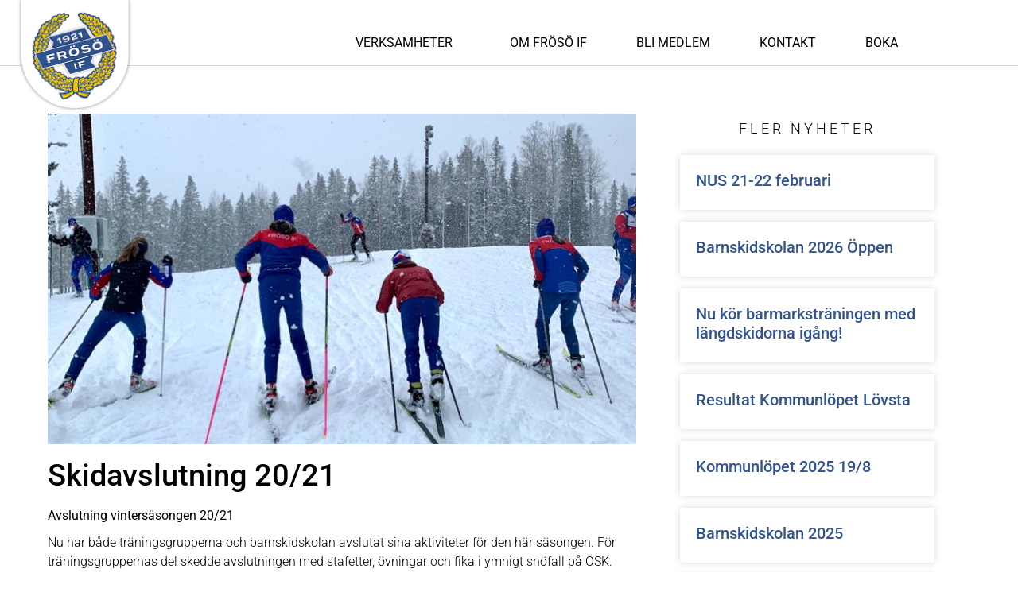

--- FILE ---
content_type: text/html; charset=UTF-8
request_url: https://frosoif.se/avslutning-vintersasongen-20-21/
body_size: 16197
content:
<!doctype html>
<html lang="sv-SE" prefix="og: https://ogp.me/ns#">
<head>
	<meta charset="UTF-8">
	<meta name="viewport" content="width=device-width, initial-scale=1">
	<link rel="profile" href="https://gmpg.org/xfn/11">
	
<!-- Sökmotoroptimering av Rank Math – https://rankmath.com/ -->
<title>Skidavslutning 20/21 - Frösö IF</title>
<meta name="description" content="Avslutning vintersäsongen 20/21"/>
<meta name="robots" content="follow, index, max-snippet:-1, max-video-preview:-1, max-image-preview:large"/>
<link rel="canonical" href="https://frosoif.se/avslutning-vintersasongen-20-21/" />
<meta property="og:locale" content="sv_SE" />
<meta property="og:type" content="article" />
<meta property="og:title" content="Skidavslutning 20/21 - Frösö IF" />
<meta property="og:description" content="Avslutning vintersäsongen 20/21" />
<meta property="og:url" content="https://frosoif.se/avslutning-vintersasongen-20-21/" />
<meta property="og:site_name" content="Frösö IF" />
<meta property="article:section" content="Skidor" />
<meta property="og:updated_time" content="2021-04-15T13:05:00+02:00" />
<meta property="og:image" content="https://frosoif.se/wp-content/uploads/2021/04/Skidor-sasongsavslutning.-2.png" />
<meta property="og:image:secure_url" content="https://frosoif.se/wp-content/uploads/2021/04/Skidor-sasongsavslutning.-2.png" />
<meta property="og:image:width" content="767" />
<meta property="og:image:height" content="431" />
<meta property="og:image:alt" content="Skidavslutning 20/21" />
<meta property="og:image:type" content="image/png" />
<meta property="article:published_time" content="2021-04-15T12:39:02+02:00" />
<meta property="article:modified_time" content="2021-04-15T13:05:00+02:00" />
<meta name="twitter:card" content="summary_large_image" />
<meta name="twitter:title" content="Skidavslutning 20/21 - Frösö IF" />
<meta name="twitter:description" content="Avslutning vintersäsongen 20/21" />
<meta name="twitter:image" content="https://frosoif.se/wp-content/uploads/2021/04/Skidor-sasongsavslutning.-2.png" />
<meta name="twitter:label1" content="Skriven av" />
<meta name="twitter:data1" content="Skidredaktor" />
<meta name="twitter:label2" content="Lästid" />
<meta name="twitter:data2" content="Mindre än en minut" />
<script type="application/ld+json" class="rank-math-schema">{"@context":"https://schema.org","@graph":[{"@type":"Place","@id":"https://frosoif.se/#place","geo":{"@type":"GeoCoordinates"},"hasMap":"https://www.google.com/maps/search/?api=1&amp;query=,","address":{"@type":"PostalAddress","streetAddress":"Fr\u00f6jav\u00e4gen 31","addressLocality":"Fr\u00f6s\u00f6n","postalCode":"832 47"}},{"@type":["SportsClub","Organization"],"@id":"https://frosoif.se/#organization","name":"Fr\u00f6s\u00f6 IF","url":"https://frosoif.se","email":"frosoif@frosoif.se","address":{"@type":"PostalAddress","streetAddress":"Fr\u00f6jav\u00e4gen 31","addressLocality":"Fr\u00f6s\u00f6n","postalCode":"832 47"},"logo":{"@type":"ImageObject","@id":"https://frosoif.se/#logo","url":"https://frosoif.se/wp-content/uploads/2020/09/frosoif-logo.jpg","contentUrl":"https://frosoif.se/wp-content/uploads/2020/09/frosoif-logo.jpg","caption":"Fr\u00f6s\u00f6 IF","inLanguage":"sv-SE","width":"1024","height":"1024"},"openingHours":["Monday,Tuesday,Wednesday,Thursday,Friday 10:00-15:00"],"location":{"@id":"https://frosoif.se/#place"},"image":{"@id":"https://frosoif.se/#logo"},"telephone":"063-12 88 59"},{"@type":"WebSite","@id":"https://frosoif.se/#website","url":"https://frosoif.se","name":"Fr\u00f6s\u00f6 IF","publisher":{"@id":"https://frosoif.se/#organization"},"inLanguage":"sv-SE"},{"@type":"ImageObject","@id":"https://frosoif.se/wp-content/uploads/2021/04/Skidor-sasongsavslutning.-2.png","url":"https://frosoif.se/wp-content/uploads/2021/04/Skidor-sasongsavslutning.-2.png","width":"767","height":"431","inLanguage":"sv-SE"},{"@type":"WebPage","@id":"https://frosoif.se/avslutning-vintersasongen-20-21/#webpage","url":"https://frosoif.se/avslutning-vintersasongen-20-21/","name":"Skidavslutning 20/21 - Fr\u00f6s\u00f6 IF","datePublished":"2021-04-15T12:39:02+02:00","dateModified":"2021-04-15T13:05:00+02:00","isPartOf":{"@id":"https://frosoif.se/#website"},"primaryImageOfPage":{"@id":"https://frosoif.se/wp-content/uploads/2021/04/Skidor-sasongsavslutning.-2.png"},"inLanguage":"sv-SE"},{"@type":"Person","@id":"https://frosoif.se/author/skidredaktor/","name":"Skidredaktor","url":"https://frosoif.se/author/skidredaktor/","image":{"@type":"ImageObject","@id":"https://secure.gravatar.com/avatar/6929006dfffe2096ba506bc3f93499c2de990223460f5d1d8c0deab2a5288313?s=96&amp;d=mm&amp;r=g","url":"https://secure.gravatar.com/avatar/6929006dfffe2096ba506bc3f93499c2de990223460f5d1d8c0deab2a5288313?s=96&amp;d=mm&amp;r=g","caption":"Skidredaktor","inLanguage":"sv-SE"},"worksFor":{"@id":"https://frosoif.se/#organization"}},{"@type":"BlogPosting","headline":"Skidavslutning 20/21 - Fr\u00f6s\u00f6 IF","datePublished":"2021-04-15T12:39:02+02:00","dateModified":"2021-04-15T13:05:00+02:00","articleSection":"Skidor","author":{"@id":"https://frosoif.se/author/skidredaktor/","name":"Skidredaktor"},"publisher":{"@id":"https://frosoif.se/#organization"},"description":"Avslutning vinters\u00e4songen 20/21","name":"Skidavslutning 20/21 - Fr\u00f6s\u00f6 IF","@id":"https://frosoif.se/avslutning-vintersasongen-20-21/#richSnippet","isPartOf":{"@id":"https://frosoif.se/avslutning-vintersasongen-20-21/#webpage"},"image":{"@id":"https://frosoif.se/wp-content/uploads/2021/04/Skidor-sasongsavslutning.-2.png"},"inLanguage":"sv-SE","mainEntityOfPage":{"@id":"https://frosoif.se/avslutning-vintersasongen-20-21/#webpage"}}]}</script>
<!-- /Rank Math SEO-tillägg för WordPress -->

<link rel="alternate" type="application/rss+xml" title="Frösö IF &raquo; Webbflöde" href="https://frosoif.se/feed/" />
<link rel="alternate" type="application/rss+xml" title="Frösö IF &raquo; Kommentarsflöde" href="https://frosoif.se/comments/feed/" />
<link rel="alternate" type="application/rss+xml" title="Frösö IF &raquo; Kommentarsflöde för Skidavslutning 20/21" href="https://frosoif.se/avslutning-vintersasongen-20-21/feed/" />
<link rel="alternate" title="oEmbed (JSON)" type="application/json+oembed" href="https://frosoif.se/wp-json/oembed/1.0/embed?url=https%3A%2F%2Ffrosoif.se%2Favslutning-vintersasongen-20-21%2F" />
<link rel="alternate" title="oEmbed (XML)" type="text/xml+oembed" href="https://frosoif.se/wp-json/oembed/1.0/embed?url=https%3A%2F%2Ffrosoif.se%2Favslutning-vintersasongen-20-21%2F&#038;format=xml" />
<style id='wp-img-auto-sizes-contain-inline-css'>
img:is([sizes=auto i],[sizes^="auto," i]){contain-intrinsic-size:3000px 1500px}
/*# sourceURL=wp-img-auto-sizes-contain-inline-css */
</style>
<style id='wp-emoji-styles-inline-css'>

	img.wp-smiley, img.emoji {
		display: inline !important;
		border: none !important;
		box-shadow: none !important;
		height: 1em !important;
		width: 1em !important;
		margin: 0 0.07em !important;
		vertical-align: -0.1em !important;
		background: none !important;
		padding: 0 !important;
	}
/*# sourceURL=wp-emoji-styles-inline-css */
</style>
<link rel='stylesheet' id='wp-block-library-css' href='https://frosoif.se/wp-includes/css/dist/block-library/style.min.css?ver=6.9' media='all' />
<style id='global-styles-inline-css'>
:root{--wp--preset--aspect-ratio--square: 1;--wp--preset--aspect-ratio--4-3: 4/3;--wp--preset--aspect-ratio--3-4: 3/4;--wp--preset--aspect-ratio--3-2: 3/2;--wp--preset--aspect-ratio--2-3: 2/3;--wp--preset--aspect-ratio--16-9: 16/9;--wp--preset--aspect-ratio--9-16: 9/16;--wp--preset--color--black: #000000;--wp--preset--color--cyan-bluish-gray: #abb8c3;--wp--preset--color--white: #ffffff;--wp--preset--color--pale-pink: #f78da7;--wp--preset--color--vivid-red: #cf2e2e;--wp--preset--color--luminous-vivid-orange: #ff6900;--wp--preset--color--luminous-vivid-amber: #fcb900;--wp--preset--color--light-green-cyan: #7bdcb5;--wp--preset--color--vivid-green-cyan: #00d084;--wp--preset--color--pale-cyan-blue: #8ed1fc;--wp--preset--color--vivid-cyan-blue: #0693e3;--wp--preset--color--vivid-purple: #9b51e0;--wp--preset--gradient--vivid-cyan-blue-to-vivid-purple: linear-gradient(135deg,rgb(6,147,227) 0%,rgb(155,81,224) 100%);--wp--preset--gradient--light-green-cyan-to-vivid-green-cyan: linear-gradient(135deg,rgb(122,220,180) 0%,rgb(0,208,130) 100%);--wp--preset--gradient--luminous-vivid-amber-to-luminous-vivid-orange: linear-gradient(135deg,rgb(252,185,0) 0%,rgb(255,105,0) 100%);--wp--preset--gradient--luminous-vivid-orange-to-vivid-red: linear-gradient(135deg,rgb(255,105,0) 0%,rgb(207,46,46) 100%);--wp--preset--gradient--very-light-gray-to-cyan-bluish-gray: linear-gradient(135deg,rgb(238,238,238) 0%,rgb(169,184,195) 100%);--wp--preset--gradient--cool-to-warm-spectrum: linear-gradient(135deg,rgb(74,234,220) 0%,rgb(151,120,209) 20%,rgb(207,42,186) 40%,rgb(238,44,130) 60%,rgb(251,105,98) 80%,rgb(254,248,76) 100%);--wp--preset--gradient--blush-light-purple: linear-gradient(135deg,rgb(255,206,236) 0%,rgb(152,150,240) 100%);--wp--preset--gradient--blush-bordeaux: linear-gradient(135deg,rgb(254,205,165) 0%,rgb(254,45,45) 50%,rgb(107,0,62) 100%);--wp--preset--gradient--luminous-dusk: linear-gradient(135deg,rgb(255,203,112) 0%,rgb(199,81,192) 50%,rgb(65,88,208) 100%);--wp--preset--gradient--pale-ocean: linear-gradient(135deg,rgb(255,245,203) 0%,rgb(182,227,212) 50%,rgb(51,167,181) 100%);--wp--preset--gradient--electric-grass: linear-gradient(135deg,rgb(202,248,128) 0%,rgb(113,206,126) 100%);--wp--preset--gradient--midnight: linear-gradient(135deg,rgb(2,3,129) 0%,rgb(40,116,252) 100%);--wp--preset--font-size--small: 13px;--wp--preset--font-size--medium: 20px;--wp--preset--font-size--large: 36px;--wp--preset--font-size--x-large: 42px;--wp--preset--spacing--20: 0.44rem;--wp--preset--spacing--30: 0.67rem;--wp--preset--spacing--40: 1rem;--wp--preset--spacing--50: 1.5rem;--wp--preset--spacing--60: 2.25rem;--wp--preset--spacing--70: 3.38rem;--wp--preset--spacing--80: 5.06rem;--wp--preset--shadow--natural: 6px 6px 9px rgba(0, 0, 0, 0.2);--wp--preset--shadow--deep: 12px 12px 50px rgba(0, 0, 0, 0.4);--wp--preset--shadow--sharp: 6px 6px 0px rgba(0, 0, 0, 0.2);--wp--preset--shadow--outlined: 6px 6px 0px -3px rgb(255, 255, 255), 6px 6px rgb(0, 0, 0);--wp--preset--shadow--crisp: 6px 6px 0px rgb(0, 0, 0);}:root { --wp--style--global--content-size: 800px;--wp--style--global--wide-size: 1200px; }:where(body) { margin: 0; }.wp-site-blocks > .alignleft { float: left; margin-right: 2em; }.wp-site-blocks > .alignright { float: right; margin-left: 2em; }.wp-site-blocks > .aligncenter { justify-content: center; margin-left: auto; margin-right: auto; }:where(.wp-site-blocks) > * { margin-block-start: 24px; margin-block-end: 0; }:where(.wp-site-blocks) > :first-child { margin-block-start: 0; }:where(.wp-site-blocks) > :last-child { margin-block-end: 0; }:root { --wp--style--block-gap: 24px; }:root :where(.is-layout-flow) > :first-child{margin-block-start: 0;}:root :where(.is-layout-flow) > :last-child{margin-block-end: 0;}:root :where(.is-layout-flow) > *{margin-block-start: 24px;margin-block-end: 0;}:root :where(.is-layout-constrained) > :first-child{margin-block-start: 0;}:root :where(.is-layout-constrained) > :last-child{margin-block-end: 0;}:root :where(.is-layout-constrained) > *{margin-block-start: 24px;margin-block-end: 0;}:root :where(.is-layout-flex){gap: 24px;}:root :where(.is-layout-grid){gap: 24px;}.is-layout-flow > .alignleft{float: left;margin-inline-start: 0;margin-inline-end: 2em;}.is-layout-flow > .alignright{float: right;margin-inline-start: 2em;margin-inline-end: 0;}.is-layout-flow > .aligncenter{margin-left: auto !important;margin-right: auto !important;}.is-layout-constrained > .alignleft{float: left;margin-inline-start: 0;margin-inline-end: 2em;}.is-layout-constrained > .alignright{float: right;margin-inline-start: 2em;margin-inline-end: 0;}.is-layout-constrained > .aligncenter{margin-left: auto !important;margin-right: auto !important;}.is-layout-constrained > :where(:not(.alignleft):not(.alignright):not(.alignfull)){max-width: var(--wp--style--global--content-size);margin-left: auto !important;margin-right: auto !important;}.is-layout-constrained > .alignwide{max-width: var(--wp--style--global--wide-size);}body .is-layout-flex{display: flex;}.is-layout-flex{flex-wrap: wrap;align-items: center;}.is-layout-flex > :is(*, div){margin: 0;}body .is-layout-grid{display: grid;}.is-layout-grid > :is(*, div){margin: 0;}body{padding-top: 0px;padding-right: 0px;padding-bottom: 0px;padding-left: 0px;}a:where(:not(.wp-element-button)){text-decoration: underline;}:root :where(.wp-element-button, .wp-block-button__link){background-color: #32373c;border-width: 0;color: #fff;font-family: inherit;font-size: inherit;font-style: inherit;font-weight: inherit;letter-spacing: inherit;line-height: inherit;padding-top: calc(0.667em + 2px);padding-right: calc(1.333em + 2px);padding-bottom: calc(0.667em + 2px);padding-left: calc(1.333em + 2px);text-decoration: none;text-transform: inherit;}.has-black-color{color: var(--wp--preset--color--black) !important;}.has-cyan-bluish-gray-color{color: var(--wp--preset--color--cyan-bluish-gray) !important;}.has-white-color{color: var(--wp--preset--color--white) !important;}.has-pale-pink-color{color: var(--wp--preset--color--pale-pink) !important;}.has-vivid-red-color{color: var(--wp--preset--color--vivid-red) !important;}.has-luminous-vivid-orange-color{color: var(--wp--preset--color--luminous-vivid-orange) !important;}.has-luminous-vivid-amber-color{color: var(--wp--preset--color--luminous-vivid-amber) !important;}.has-light-green-cyan-color{color: var(--wp--preset--color--light-green-cyan) !important;}.has-vivid-green-cyan-color{color: var(--wp--preset--color--vivid-green-cyan) !important;}.has-pale-cyan-blue-color{color: var(--wp--preset--color--pale-cyan-blue) !important;}.has-vivid-cyan-blue-color{color: var(--wp--preset--color--vivid-cyan-blue) !important;}.has-vivid-purple-color{color: var(--wp--preset--color--vivid-purple) !important;}.has-black-background-color{background-color: var(--wp--preset--color--black) !important;}.has-cyan-bluish-gray-background-color{background-color: var(--wp--preset--color--cyan-bluish-gray) !important;}.has-white-background-color{background-color: var(--wp--preset--color--white) !important;}.has-pale-pink-background-color{background-color: var(--wp--preset--color--pale-pink) !important;}.has-vivid-red-background-color{background-color: var(--wp--preset--color--vivid-red) !important;}.has-luminous-vivid-orange-background-color{background-color: var(--wp--preset--color--luminous-vivid-orange) !important;}.has-luminous-vivid-amber-background-color{background-color: var(--wp--preset--color--luminous-vivid-amber) !important;}.has-light-green-cyan-background-color{background-color: var(--wp--preset--color--light-green-cyan) !important;}.has-vivid-green-cyan-background-color{background-color: var(--wp--preset--color--vivid-green-cyan) !important;}.has-pale-cyan-blue-background-color{background-color: var(--wp--preset--color--pale-cyan-blue) !important;}.has-vivid-cyan-blue-background-color{background-color: var(--wp--preset--color--vivid-cyan-blue) !important;}.has-vivid-purple-background-color{background-color: var(--wp--preset--color--vivid-purple) !important;}.has-black-border-color{border-color: var(--wp--preset--color--black) !important;}.has-cyan-bluish-gray-border-color{border-color: var(--wp--preset--color--cyan-bluish-gray) !important;}.has-white-border-color{border-color: var(--wp--preset--color--white) !important;}.has-pale-pink-border-color{border-color: var(--wp--preset--color--pale-pink) !important;}.has-vivid-red-border-color{border-color: var(--wp--preset--color--vivid-red) !important;}.has-luminous-vivid-orange-border-color{border-color: var(--wp--preset--color--luminous-vivid-orange) !important;}.has-luminous-vivid-amber-border-color{border-color: var(--wp--preset--color--luminous-vivid-amber) !important;}.has-light-green-cyan-border-color{border-color: var(--wp--preset--color--light-green-cyan) !important;}.has-vivid-green-cyan-border-color{border-color: var(--wp--preset--color--vivid-green-cyan) !important;}.has-pale-cyan-blue-border-color{border-color: var(--wp--preset--color--pale-cyan-blue) !important;}.has-vivid-cyan-blue-border-color{border-color: var(--wp--preset--color--vivid-cyan-blue) !important;}.has-vivid-purple-border-color{border-color: var(--wp--preset--color--vivid-purple) !important;}.has-vivid-cyan-blue-to-vivid-purple-gradient-background{background: var(--wp--preset--gradient--vivid-cyan-blue-to-vivid-purple) !important;}.has-light-green-cyan-to-vivid-green-cyan-gradient-background{background: var(--wp--preset--gradient--light-green-cyan-to-vivid-green-cyan) !important;}.has-luminous-vivid-amber-to-luminous-vivid-orange-gradient-background{background: var(--wp--preset--gradient--luminous-vivid-amber-to-luminous-vivid-orange) !important;}.has-luminous-vivid-orange-to-vivid-red-gradient-background{background: var(--wp--preset--gradient--luminous-vivid-orange-to-vivid-red) !important;}.has-very-light-gray-to-cyan-bluish-gray-gradient-background{background: var(--wp--preset--gradient--very-light-gray-to-cyan-bluish-gray) !important;}.has-cool-to-warm-spectrum-gradient-background{background: var(--wp--preset--gradient--cool-to-warm-spectrum) !important;}.has-blush-light-purple-gradient-background{background: var(--wp--preset--gradient--blush-light-purple) !important;}.has-blush-bordeaux-gradient-background{background: var(--wp--preset--gradient--blush-bordeaux) !important;}.has-luminous-dusk-gradient-background{background: var(--wp--preset--gradient--luminous-dusk) !important;}.has-pale-ocean-gradient-background{background: var(--wp--preset--gradient--pale-ocean) !important;}.has-electric-grass-gradient-background{background: var(--wp--preset--gradient--electric-grass) !important;}.has-midnight-gradient-background{background: var(--wp--preset--gradient--midnight) !important;}.has-small-font-size{font-size: var(--wp--preset--font-size--small) !important;}.has-medium-font-size{font-size: var(--wp--preset--font-size--medium) !important;}.has-large-font-size{font-size: var(--wp--preset--font-size--large) !important;}.has-x-large-font-size{font-size: var(--wp--preset--font-size--x-large) !important;}
:root :where(.wp-block-pullquote){font-size: 1.5em;line-height: 1.6;}
/*# sourceURL=global-styles-inline-css */
</style>
<link rel='stylesheet' id='hello-elementor-theme-style-css' href='https://frosoif.se/wp-content/themes/hello-elementor/assets/css/theme.css?ver=3.4.5' media='all' />
<link rel='stylesheet' id='hello-elementor-child-style-css' href='https://frosoif.se/wp-content/themes/hello-theme-child/style.css?ver=1.0.0' media='all' />
<link rel='stylesheet' id='hello-elementor-css' href='https://frosoif.se/wp-content/themes/hello-elementor/assets/css/reset.css?ver=3.4.5' media='all' />
<link rel='stylesheet' id='hello-elementor-header-footer-css' href='https://frosoif.se/wp-content/themes/hello-elementor/assets/css/header-footer.css?ver=3.4.5' media='all' />
<link rel='stylesheet' id='elementor-frontend-css' href='https://frosoif.se/wp-content/plugins/elementor/assets/css/frontend.min.css?ver=3.34.1' media='all' />
<link rel='stylesheet' id='widget-image-css' href='https://frosoif.se/wp-content/plugins/elementor/assets/css/widget-image.min.css?ver=3.34.1' media='all' />
<link rel='stylesheet' id='e-sticky-css' href='https://frosoif.se/wp-content/plugins/elementor-pro/assets/css/modules/sticky.min.css?ver=3.34.0' media='all' />
<link rel='stylesheet' id='widget-nav-menu-css' href='https://frosoif.se/wp-content/plugins/elementor-pro/assets/css/widget-nav-menu.min.css?ver=3.34.0' media='all' />
<link rel='stylesheet' id='widget-heading-css' href='https://frosoif.se/wp-content/plugins/elementor/assets/css/widget-heading.min.css?ver=3.34.1' media='all' />
<link rel='stylesheet' id='widget-posts-css' href='https://frosoif.se/wp-content/plugins/elementor-pro/assets/css/widget-posts.min.css?ver=3.34.0' media='all' />
<link rel='stylesheet' id='elementor-icons-css' href='https://frosoif.se/wp-content/plugins/elementor/assets/lib/eicons/css/elementor-icons.min.css?ver=5.45.0' media='all' />
<link rel='stylesheet' id='elementor-post-8-css' href='https://frosoif.se/wp-content/uploads/elementor/css/post-8.css?ver=1768206403' media='all' />
<link rel='stylesheet' id='elementor-post-157-css' href='https://frosoif.se/wp-content/uploads/elementor/css/post-157.css?ver=1768206440' media='all' />
<link rel='stylesheet' id='elementor-post-39-css' href='https://frosoif.se/wp-content/uploads/elementor/css/post-39.css?ver=1768206404' media='all' />
<link rel='stylesheet' id='elementor-post-967-css' href='https://frosoif.se/wp-content/uploads/elementor/css/post-967.css?ver=1768206684' media='all' />
<link rel='stylesheet' id='eael-general-css' href='https://frosoif.se/wp-content/plugins/essential-addons-for-elementor-lite/assets/front-end/css/view/general.min.css?ver=6.5.6' media='all' />
<link rel='stylesheet' id='elementor-gf-local-roboto-css' href='https://frosoif.se/wp-content/uploads/elementor/google-fonts/css/roboto.css?ver=1746454339' media='all' />
<link rel='stylesheet' id='elementor-gf-local-robotoslab-css' href='https://frosoif.se/wp-content/uploads/elementor/google-fonts/css/robotoslab.css?ver=1746454342' media='all' />
<link rel='stylesheet' id='elementor-icons-shared-0-css' href='https://frosoif.se/wp-content/plugins/elementor/assets/lib/font-awesome/css/fontawesome.min.css?ver=5.15.3' media='all' />
<link rel='stylesheet' id='elementor-icons-fa-solid-css' href='https://frosoif.se/wp-content/plugins/elementor/assets/lib/font-awesome/css/solid.min.css?ver=5.15.3' media='all' />
<link rel='stylesheet' id='elementor-icons-fa-brands-css' href='https://frosoif.se/wp-content/plugins/elementor/assets/lib/font-awesome/css/brands.min.css?ver=5.15.3' media='all' />
<script src="https://frosoif.se/wp-includes/js/jquery/jquery.min.js?ver=3.7.1" id="jquery-core-js"></script>
<script src="https://frosoif.se/wp-includes/js/jquery/jquery-migrate.min.js?ver=3.4.1" id="jquery-migrate-js"></script>
<link rel="https://api.w.org/" href="https://frosoif.se/wp-json/" /><link rel="alternate" title="JSON" type="application/json" href="https://frosoif.se/wp-json/wp/v2/posts/2291" /><link rel="EditURI" type="application/rsd+xml" title="RSD" href="https://frosoif.se/xmlrpc.php?rsd" />
<meta name="generator" content="WordPress 6.9" />
<link rel='shortlink' href='https://frosoif.se/?p=2291' />
<!-- Global site tag (gtag.js) - Google Analytics -->
<script async src="https://www.googletagmanager.com/gtag/js?id=UA-178055175-1"></script>
<script>
  window.dataLayer = window.dataLayer || [];
  function gtag(){dataLayer.push(arguments);}
  gtag('js', new Date());
 
  gtag('config', 'UA-178055175-1');
</script><meta name="generator" content="Elementor 3.34.1; features: additional_custom_breakpoints; settings: css_print_method-external, google_font-enabled, font_display-auto">
			<style>
				.e-con.e-parent:nth-of-type(n+4):not(.e-lazyloaded):not(.e-no-lazyload),
				.e-con.e-parent:nth-of-type(n+4):not(.e-lazyloaded):not(.e-no-lazyload) * {
					background-image: none !important;
				}
				@media screen and (max-height: 1024px) {
					.e-con.e-parent:nth-of-type(n+3):not(.e-lazyloaded):not(.e-no-lazyload),
					.e-con.e-parent:nth-of-type(n+3):not(.e-lazyloaded):not(.e-no-lazyload) * {
						background-image: none !important;
					}
				}
				@media screen and (max-height: 640px) {
					.e-con.e-parent:nth-of-type(n+2):not(.e-lazyloaded):not(.e-no-lazyload),
					.e-con.e-parent:nth-of-type(n+2):not(.e-lazyloaded):not(.e-no-lazyload) * {
						background-image: none !important;
					}
				}
			</style>
			<link rel="icon" href="https://frosoif.se/wp-content/uploads/2020/09/cropped-iconfrosoif-32x32.jpg" sizes="32x32" />
<link rel="icon" href="https://frosoif.se/wp-content/uploads/2020/09/cropped-iconfrosoif-192x192.jpg" sizes="192x192" />
<link rel="apple-touch-icon" href="https://frosoif.se/wp-content/uploads/2020/09/cropped-iconfrosoif-180x180.jpg" />
<meta name="msapplication-TileImage" content="https://frosoif.se/wp-content/uploads/2020/09/cropped-iconfrosoif-270x270.jpg" />
</head>
<body data-rsssl=1 class="wp-singular post-template-default single single-post postid-2291 single-format-standard wp-embed-responsive wp-theme-hello-elementor wp-child-theme-hello-theme-child hello-elementor-default elementor-default elementor-kit-8 elementor-page-967">


<a class="skip-link screen-reader-text" href="#content">Hoppa till innehåll</a>

		<header data-elementor-type="header" data-elementor-id="157" class="elementor elementor-157 elementor-location-header" data-elementor-post-type="elementor_library">
					<header data-particle_enable="false" data-particle-mobile-disabled="false" class="elementor-section elementor-top-section elementor-element elementor-element-55d4287 elementor-section-content-middle elementor-hidden-desktop elementor-section-boxed elementor-section-height-default elementor-section-height-default" data-id="55d4287" data-element_type="section" data-settings="{&quot;background_background&quot;:&quot;classic&quot;,&quot;sticky&quot;:&quot;top&quot;,&quot;sticky_on&quot;:[&quot;desktop&quot;,&quot;tablet&quot;,&quot;mobile&quot;],&quot;sticky_offset&quot;:0,&quot;sticky_effects_offset&quot;:0,&quot;sticky_anchor_link_offset&quot;:0}">
						<div class="elementor-container elementor-column-gap-default">
					<div class="elementor-column elementor-col-50 elementor-top-column elementor-element elementor-element-2b94e71" data-id="2b94e71" data-element_type="column">
			<div class="elementor-widget-wrap elementor-element-populated">
						<div class="elementor-element elementor-element-9a51152 elementor-widget elementor-widget-image" data-id="9a51152" data-element_type="widget" data-widget_type="image.default">
				<div class="elementor-widget-container">
																<a href="https://frosoif.se/">
							<img width="300" height="288" src="https://frosoif.se/wp-content/uploads/2020/03/frosoif_logo_platta_300.png" class="attachment-full size-full wp-image-567" alt="" />								</a>
															</div>
				</div>
					</div>
		</div>
				<div class="elementor-column elementor-col-50 elementor-top-column elementor-element elementor-element-150752f2" data-id="150752f2" data-element_type="column">
			<div class="elementor-widget-wrap elementor-element-populated">
						<div class="elementor-element elementor-element-5bee5c6 elementor-view-framed elementor-shape-square elementor-widget elementor-widget-icon" data-id="5bee5c6" data-element_type="widget" data-widget_type="icon.default">
				<div class="elementor-widget-container">
							<div class="elementor-icon-wrapper">
			<a class="elementor-icon" href="#elementor-action%3Aaction%3Dpopup%3Aopen%26settings%3DeyJpZCI6IjQwMDIiLCJ0b2dnbGUiOmZhbHNlfQ%3D%3D">
			<i aria-hidden="true" class="fas fa-bars"></i>			</a>
		</div>
						</div>
				</div>
					</div>
		</div>
					</div>
		</header>
				<header data-particle_enable="false" data-particle-mobile-disabled="false" class="elementor-section elementor-top-section elementor-element elementor-element-6e0bdea elementor-section-content-middle elementor-hidden-phone elementor-hidden-tablet elementor-section-boxed elementor-section-height-default elementor-section-height-default" data-id="6e0bdea" data-element_type="section" data-settings="{&quot;background_background&quot;:&quot;classic&quot;,&quot;sticky&quot;:&quot;top&quot;,&quot;sticky_on&quot;:[&quot;desktop&quot;,&quot;tablet&quot;,&quot;mobile&quot;],&quot;sticky_offset&quot;:0,&quot;sticky_effects_offset&quot;:0,&quot;sticky_anchor_link_offset&quot;:0}">
						<div class="elementor-container elementor-column-gap-default">
					<div class="elementor-column elementor-col-50 elementor-top-column elementor-element elementor-element-9fd5d16" data-id="9fd5d16" data-element_type="column">
			<div class="elementor-widget-wrap elementor-element-populated">
						<div class="elementor-element elementor-element-50a2694 elementor-widget elementor-widget-image" data-id="50a2694" data-element_type="widget" data-widget_type="image.default">
				<div class="elementor-widget-container">
																<a href="https://frosoif.se/">
							<img width="300" height="288" src="https://frosoif.se/wp-content/uploads/2020/03/frosoif_logo_platta_300.png" class="attachment-full size-full wp-image-567" alt="" />								</a>
															</div>
				</div>
					</div>
		</div>
				<div class="elementor-column elementor-col-50 elementor-top-column elementor-element elementor-element-fceeca6" data-id="fceeca6" data-element_type="column">
			<div class="elementor-widget-wrap elementor-element-populated">
						<div class="elementor-element elementor-element-d4eea8f elementor-nav-menu__align-end elementor-nav-menu--stretch elementor-nav-menu--dropdown-tablet elementor-nav-menu__text-align-aside elementor-nav-menu--toggle elementor-nav-menu--burger elementor-widget elementor-widget-nav-menu" data-id="d4eea8f" data-element_type="widget" data-settings="{&quot;full_width&quot;:&quot;stretch&quot;,&quot;submenu_icon&quot;:{&quot;value&quot;:&quot;&lt;i class=\&quot;\&quot; aria-hidden=\&quot;true\&quot;&gt;&lt;\/i&gt;&quot;,&quot;library&quot;:&quot;&quot;},&quot;layout&quot;:&quot;horizontal&quot;,&quot;toggle&quot;:&quot;burger&quot;}" data-widget_type="nav-menu.default">
				<div class="elementor-widget-container">
								<nav aria-label="Meny" class="elementor-nav-menu--main elementor-nav-menu__container elementor-nav-menu--layout-horizontal e--pointer-underline e--animation-fade">
				<ul id="menu-1-d4eea8f" class="elementor-nav-menu"><li class="menu-item menu-item-type-custom menu-item-object-custom menu-item-has-children menu-item-28"><a href="#" class="elementor-item elementor-item-anchor">Verksamheter</a>
<ul class="sub-menu elementor-nav-menu--dropdown">
	<li class="menu-item menu-item-type-post_type menu-item-object-page menu-item-235"><a href="https://frosoif.se/fotboll/" class="elementor-sub-item">Fotboll</a></li>
	<li class="menu-item menu-item-type-post_type menu-item-object-page menu-item-1038"><a href="https://frosoif.se/skidor/" class="elementor-sub-item">Skidor</a></li>
	<li class="menu-item menu-item-type-post_type menu-item-object-page menu-item-1093"><a href="https://frosoif.se/orientering/" class="elementor-sub-item">Orientering</a></li>
	<li class="menu-item menu-item-type-post_type menu-item-object-page menu-item-1116"><a href="https://frosoif.se/cykel/" class="elementor-sub-item">Cykel</a></li>
	<li class="menu-item menu-item-type-post_type menu-item-object-page menu-item-1150"><a href="https://frosoif.se/gamlafrosoiter/" class="elementor-sub-item">Gamla Frösöiter</a></li>
	<li class="menu-item menu-item-type-post_type menu-item-object-page menu-item-1162"><a href="https://frosoif.se/vallafritidsgard/" class="elementor-sub-item">Valla Fritidsgård</a></li>
</ul>
</li>
<li class="menu-item menu-item-type-post_type menu-item-object-page menu-item-800"><a href="https://frosoif.se/om-froso-if/" class="elementor-item">Om Frösö IF</a></li>
<li class="menu-item menu-item-type-post_type menu-item-object-page menu-item-744"><a href="https://frosoif.se/bli-medlem/" class="elementor-item">Bli medlem</a></li>
<li class="menu-item menu-item-type-post_type menu-item-object-page menu-item-934"><a href="https://frosoif.se/kontakt/" class="elementor-item">Kontakt</a></li>
<li class="menu-item menu-item-type-custom menu-item-object-custom menu-item-626"><a target="_blank" href="https://boka.se/lac/info" class="elementor-item">Boka</a></li>
</ul>			</nav>
					<div class="elementor-menu-toggle" role="button" tabindex="0" aria-label="Slå på/av meny" aria-expanded="false">
			<i aria-hidden="true" role="presentation" class="elementor-menu-toggle__icon--open eicon-menu-bar"></i><i aria-hidden="true" role="presentation" class="elementor-menu-toggle__icon--close eicon-close"></i>		</div>
					<nav class="elementor-nav-menu--dropdown elementor-nav-menu__container" aria-hidden="true">
				<ul id="menu-2-d4eea8f" class="elementor-nav-menu"><li class="menu-item menu-item-type-custom menu-item-object-custom menu-item-has-children menu-item-28"><a href="#" class="elementor-item elementor-item-anchor" tabindex="-1">Verksamheter</a>
<ul class="sub-menu elementor-nav-menu--dropdown">
	<li class="menu-item menu-item-type-post_type menu-item-object-page menu-item-235"><a href="https://frosoif.se/fotboll/" class="elementor-sub-item" tabindex="-1">Fotboll</a></li>
	<li class="menu-item menu-item-type-post_type menu-item-object-page menu-item-1038"><a href="https://frosoif.se/skidor/" class="elementor-sub-item" tabindex="-1">Skidor</a></li>
	<li class="menu-item menu-item-type-post_type menu-item-object-page menu-item-1093"><a href="https://frosoif.se/orientering/" class="elementor-sub-item" tabindex="-1">Orientering</a></li>
	<li class="menu-item menu-item-type-post_type menu-item-object-page menu-item-1116"><a href="https://frosoif.se/cykel/" class="elementor-sub-item" tabindex="-1">Cykel</a></li>
	<li class="menu-item menu-item-type-post_type menu-item-object-page menu-item-1150"><a href="https://frosoif.se/gamlafrosoiter/" class="elementor-sub-item" tabindex="-1">Gamla Frösöiter</a></li>
	<li class="menu-item menu-item-type-post_type menu-item-object-page menu-item-1162"><a href="https://frosoif.se/vallafritidsgard/" class="elementor-sub-item" tabindex="-1">Valla Fritidsgård</a></li>
</ul>
</li>
<li class="menu-item menu-item-type-post_type menu-item-object-page menu-item-800"><a href="https://frosoif.se/om-froso-if/" class="elementor-item" tabindex="-1">Om Frösö IF</a></li>
<li class="menu-item menu-item-type-post_type menu-item-object-page menu-item-744"><a href="https://frosoif.se/bli-medlem/" class="elementor-item" tabindex="-1">Bli medlem</a></li>
<li class="menu-item menu-item-type-post_type menu-item-object-page menu-item-934"><a href="https://frosoif.se/kontakt/" class="elementor-item" tabindex="-1">Kontakt</a></li>
<li class="menu-item menu-item-type-custom menu-item-object-custom menu-item-626"><a target="_blank" href="https://boka.se/lac/info" class="elementor-item" tabindex="-1">Boka</a></li>
</ul>			</nav>
						</div>
				</div>
					</div>
		</div>
					</div>
		</header>
				</header>
				<div data-elementor-type="single" data-elementor-id="967" class="elementor elementor-967 elementor-location-single post-2291 post type-post status-publish format-standard has-post-thumbnail hentry category-skidor" data-elementor-post-type="elementor_library">
					<section data-particle_enable="false" data-particle-mobile-disabled="false" class="elementor-section elementor-top-section elementor-element elementor-element-361f19fb elementor-section-boxed elementor-section-height-default elementor-section-height-default" data-id="361f19fb" data-element_type="section">
						<div class="elementor-container elementor-column-gap-default">
					<div class="elementor-column elementor-col-66 elementor-top-column elementor-element elementor-element-4351a236" data-id="4351a236" data-element_type="column">
			<div class="elementor-widget-wrap elementor-element-populated">
						<div class="elementor-element elementor-element-68afeb8b elementor-widget elementor-widget-theme-post-featured-image elementor-widget-image" data-id="68afeb8b" data-element_type="widget" data-widget_type="theme-post-featured-image.default">
				<div class="elementor-widget-container">
															<img loading="lazy" width="767" height="431" src="https://frosoif.se/wp-content/uploads/2021/04/Skidor-sasongsavslutning.-2.png" class="attachment-large size-large wp-image-2297" alt="" srcset="https://frosoif.se/wp-content/uploads/2021/04/Skidor-sasongsavslutning.-2.png 767w, https://frosoif.se/wp-content/uploads/2021/04/Skidor-sasongsavslutning.-2-300x169.png 300w" sizes="(max-width: 767px) 100vw, 767px" />															</div>
				</div>
				<div class="elementor-element elementor-element-4c449608 elementor-widget elementor-widget-heading" data-id="4c449608" data-element_type="widget" data-widget_type="heading.default">
				<div class="elementor-widget-container">
					<h2 class="elementor-heading-title elementor-size-default">Skidavslutning 20/21</h2>				</div>
				</div>
				<div class="elementor-element elementor-element-3d8ff850 elementor-widget elementor-widget-theme-post-content" data-id="3d8ff850" data-element_type="widget" data-widget_type="theme-post-content.default">
				<div class="elementor-widget-container">
					<p><strong>Avslutning vintersäsongen 20/21</strong></p>
<p>Nu har både träningsgrupperna och barnskidskolan avslutat sina aktiviteter för den här säsongen. För träningsgruppernas del skedde avslutningen med stafetter, övningar och fika i ymnigt snöfall på ÖSK. Barnskidskolan blev vid sitt sista tillfälle sponsrad med fika av en engagerad frösöbo som ville stötta vår verksamhet med ett ekonomiskt bidrag.</p>
<p>I både träningsgrupperna och barnskidskolan har intresset för att åka skidor med Frösö IF varit stort den här säsongen. Vi har sett en ökad tillströmning av aktiva, och trots coronarestriktioner har vi glädjande nog kunnat genomföra vår verksamhet till stora delar. Det som blivit påverkat är framför allt läger och tävlingar, och det hoppas vi nu alla kommer att kunna genomföras lite mer som vanligt under nästa säsong.</p>
<p>Tack alla duktiga skidåkare i barnskidskola och träningsgrupper! Tack alla föräldrar! Tack alla våra duktiga ideella ledare! Tillsammans bygger vi en värdefull gemenskap kring skidåkningen, och bidrar till rörelseglädje och ökat välbefinnande för både barn och vuxna.<img fetchpriority="high" fetchpriority="high" decoding="async" class="alignnone size-full wp-image-2293" src="https://frosoif.se/wp-content/uploads/2021/04/PHOTO-2021-04-15-07-13-53.jpg" alt="" width="1024" height="768" srcset="https://frosoif.se/wp-content/uploads/2021/04/PHOTO-2021-04-15-07-13-53.jpg 1024w, https://frosoif.se/wp-content/uploads/2021/04/PHOTO-2021-04-15-07-13-53-300x225.jpg 300w, https://frosoif.se/wp-content/uploads/2021/04/PHOTO-2021-04-15-07-13-53-768x576.jpg 768w" sizes="(max-width: 1024px) 100vw, 1024px" /></p>
<figure id="attachment_2294" aria-describedby="caption-attachment-2294" style="width: 768px" class="wp-caption alignnone"><img decoding="async" class="size-full wp-image-2294" src="https://frosoif.se/wp-content/uploads/2021/04/PHOTO-2021-04-15-07-13-46.jpg" alt="" width="768" height="1024" srcset="https://frosoif.se/wp-content/uploads/2021/04/PHOTO-2021-04-15-07-13-46.jpg 768w, https://frosoif.se/wp-content/uploads/2021/04/PHOTO-2021-04-15-07-13-46-225x300.jpg 225w" sizes="(max-width: 768px) 100vw, 768px" /><figcaption id="caption-attachment-2294" class="wp-caption-text">Full fart på träningsgruppernas avslutning. Foto: Annica Westerlund</figcaption></figure>
				</div>
				</div>
					</div>
		</div>
				<div class="elementor-column elementor-col-33 elementor-top-column elementor-element elementor-element-8591c66" data-id="8591c66" data-element_type="column">
			<div class="elementor-widget-wrap elementor-element-populated">
						<div class="elementor-element elementor-element-7af52a60 elementor-widget elementor-widget-heading" data-id="7af52a60" data-element_type="widget" data-widget_type="heading.default">
				<div class="elementor-widget-container">
					<h5 class="elementor-heading-title elementor-size-default">Fler nyheter</h5>				</div>
				</div>
				<div class="elementor-element elementor-element-36db9fd7 elementor-posts--align-left elementor-grid-1 elementor-posts--thumbnail-none elementor-grid-tablet-1 elementor-grid-mobile-1 elementor-card-shadow-yes elementor-posts__hover-gradient elementor-widget elementor-widget-posts" data-id="36db9fd7" data-element_type="widget" data-settings="{&quot;cards_columns&quot;:&quot;1&quot;,&quot;cards_row_gap&quot;:{&quot;unit&quot;:&quot;px&quot;,&quot;size&quot;:15,&quot;sizes&quot;:[]},&quot;pagination_type&quot;:&quot;numbers&quot;,&quot;cards_columns_tablet&quot;:&quot;1&quot;,&quot;cards_columns_mobile&quot;:&quot;1&quot;,&quot;cards_row_gap_tablet&quot;:{&quot;unit&quot;:&quot;px&quot;,&quot;size&quot;:&quot;&quot;,&quot;sizes&quot;:[]},&quot;cards_row_gap_mobile&quot;:{&quot;unit&quot;:&quot;px&quot;,&quot;size&quot;:&quot;&quot;,&quot;sizes&quot;:[]}}" data-widget_type="posts.cards">
				<div class="elementor-widget-container">
							<div class="elementor-posts-container elementor-posts elementor-posts--skin-cards elementor-grid" role="list">
				<article class="elementor-post elementor-grid-item post-4459 post type-post status-publish format-standard has-post-thumbnail hentry category-skidor" role="listitem">
			<div class="elementor-post__card">
				<div class="elementor-post__text">
				<h3 class="elementor-post__title">
			<a href="https://frosoif.se/nus-21-22-februari/" >
				NUS 21-22 februari			</a>
		</h3>
				</div>
					</div>
		</article>
				<article class="elementor-post elementor-grid-item post-4393 post type-post status-publish format-standard has-post-thumbnail hentry category-skidor" role="listitem">
			<div class="elementor-post__card">
				<div class="elementor-post__text">
				<h3 class="elementor-post__title">
			<a href="https://frosoif.se/barnskidskolan-2026/" >
				Barnskidskolan 2026 Öppen			</a>
		</h3>
				</div>
					</div>
		</article>
				<article class="elementor-post elementor-grid-item post-4293 post type-post status-publish format-standard has-post-thumbnail hentry category-skidor" role="listitem">
			<div class="elementor-post__card">
				<div class="elementor-post__text">
				<h3 class="elementor-post__title">
			<a href="https://frosoif.se/nu-kor-barmarkstraningen-med-langdskidorna-igang/" >
				Nu kör barmarksträningen med längdskidorna igång!			</a>
		</h3>
				</div>
					</div>
		</article>
				<article class="elementor-post elementor-grid-item post-4222 post type-post status-publish format-standard hentry category-skidor" role="listitem">
			<div class="elementor-post__card">
				<div class="elementor-post__text">
				<h3 class="elementor-post__title">
			<a href="https://frosoif.se/resultat-kommunlopet-lovsta/" >
				Resultat Kommunlöpet Lövsta			</a>
		</h3>
				</div>
					</div>
		</article>
				<article class="elementor-post elementor-grid-item post-4208 post type-post status-publish format-standard has-post-thumbnail hentry category-skidor" role="listitem">
			<div class="elementor-post__card">
				<div class="elementor-post__text">
				<h3 class="elementor-post__title">
			<a href="https://frosoif.se/kommunlopet-2025-19-8/" >
				Kommunlöpet 2025 19/8			</a>
		</h3>
				</div>
					</div>
		</article>
				<article class="elementor-post elementor-grid-item post-3916 post type-post status-publish format-standard has-post-thumbnail hentry category-skidor" role="listitem">
			<div class="elementor-post__card">
				<div class="elementor-post__text">
				<h3 class="elementor-post__title">
			<a href="https://frosoif.se/barnskidskolan-2025/" >
				Barnskidskolan 2025			</a>
		</h3>
				</div>
					</div>
		</article>
				<article class="elementor-post elementor-grid-item post-3841 post type-post status-publish format-standard has-post-thumbnail hentry category-skidor" role="listitem">
			<div class="elementor-post__card">
				<div class="elementor-post__text">
				<h3 class="elementor-post__title">
			<a href="https://frosoif.se/barmarkstraningen-med-langdskidorna-drar-igang-igen/" >
				Barmarksträningen med längdskidorna drar igång igen			</a>
		</h3>
				</div>
					</div>
		</article>
				</div>
		
				<div class="e-load-more-anchor" data-page="1" data-max-page="8" data-next-page="https://frosoif.se/avslutning-vintersasongen-20-21/2/"></div>
				<nav class="elementor-pagination" aria-label="Sidonumrering">
			<span aria-current="page" class="page-numbers current"><span class="elementor-screen-only">Sida</span>1</span>
<a class="page-numbers" href="https://frosoif.se/avslutning-vintersasongen-20-21/2/"><span class="elementor-screen-only">Sida</span>2</a>
<a class="page-numbers" href="https://frosoif.se/avslutning-vintersasongen-20-21/3/"><span class="elementor-screen-only">Sida</span>3</a>
<a class="page-numbers" href="https://frosoif.se/avslutning-vintersasongen-20-21/4/"><span class="elementor-screen-only">Sida</span>4</a>
<a class="page-numbers" href="https://frosoif.se/avslutning-vintersasongen-20-21/5/"><span class="elementor-screen-only">Sida</span>5</a>
<a class="page-numbers" href="https://frosoif.se/avslutning-vintersasongen-20-21/6/"><span class="elementor-screen-only">Sida</span>6</a>
<a class="page-numbers" href="https://frosoif.se/avslutning-vintersasongen-20-21/7/"><span class="elementor-screen-only">Sida</span>7</a>
<a class="page-numbers" href="https://frosoif.se/avslutning-vintersasongen-20-21/8/"><span class="elementor-screen-only">Sida</span>8</a>		</nav>
						</div>
				</div>
					</div>
		</div>
					</div>
		</section>
				</div>
				<footer data-elementor-type="footer" data-elementor-id="39" class="elementor elementor-39 elementor-location-footer" data-elementor-post-type="elementor_library">
			<div data-particle_enable="false" data-particle-mobile-disabled="false" class="elementor-element elementor-element-051b8d2 e-flex e-con-boxed e-con e-parent" data-id="051b8d2" data-element_type="container" data-settings="{&quot;background_background&quot;:&quot;classic&quot;}">
					<div class="e-con-inner">
		<div data-particle_enable="false" data-particle-mobile-disabled="false" class="elementor-element elementor-element-bf2f6ab e-con-full e-flex e-con e-child" data-id="bf2f6ab" data-element_type="container">
				<div class="elementor-element elementor-element-219d253 elementor-widget elementor-widget-image" data-id="219d253" data-element_type="widget" data-widget_type="image.default">
				<div class="elementor-widget-container">
															<img loading="lazy" width="800" height="173" src="https://frosoif.se/wp-content/uploads/2020/03/LF-Jamtland-logga-2024-1024x222.jpg" class="attachment-large size-large wp-image-3720" alt="" srcset="https://frosoif.se/wp-content/uploads/2020/03/LF-Jamtland-logga-2024-1024x222.jpg 1024w, https://frosoif.se/wp-content/uploads/2020/03/LF-Jamtland-logga-2024-300x65.jpg 300w, https://frosoif.se/wp-content/uploads/2020/03/LF-Jamtland-logga-2024-768x166.jpg 768w, https://frosoif.se/wp-content/uploads/2020/03/LF-Jamtland-logga-2024.jpg 1460w" sizes="(max-width: 800px) 100vw, 800px" />															</div>
				</div>
		<div data-particle_enable="false" data-particle-mobile-disabled="false" class="elementor-element elementor-element-c9023aa e-con-full e-flex e-con e-child" data-id="c9023aa" data-element_type="container">
				<div class="elementor-element elementor-element-aa6d273 elementor-widget__width-initial elementor-widget elementor-widget-image" data-id="aa6d273" data-element_type="widget" data-widget_type="image.default">
				<div class="elementor-widget-container">
															<img loading="lazy" width="700" height="102" src="https://frosoif.se/wp-content/uploads/2020/03/ICA_Supermarket_Vallhalla_liggande.png" class="attachment-full size-full wp-image-46" alt="" srcset="https://frosoif.se/wp-content/uploads/2020/03/ICA_Supermarket_Vallhalla_liggande.png 700w, https://frosoif.se/wp-content/uploads/2020/03/ICA_Supermarket_Vallhalla_liggande-300x44.png 300w" sizes="(max-width: 700px) 100vw, 700px" />															</div>
				</div>
				<div class="elementor-element elementor-element-c0c81c5 elementor-widget__width-initial elementor-widget elementor-widget-image" data-id="c0c81c5" data-element_type="widget" data-widget_type="image.default">
				<div class="elementor-widget-container">
															<img loading="lazy" width="1042" height="332" src="https://frosoif.se/wp-content/uploads/2020/03/NP3_LOGO_GUL_SVART.jpg" class="attachment-full size-full wp-image-4148" alt="" srcset="https://frosoif.se/wp-content/uploads/2020/03/NP3_LOGO_GUL_SVART.jpg 1042w, https://frosoif.se/wp-content/uploads/2020/03/NP3_LOGO_GUL_SVART-300x96.jpg 300w, https://frosoif.se/wp-content/uploads/2020/03/NP3_LOGO_GUL_SVART-1024x326.jpg 1024w, https://frosoif.se/wp-content/uploads/2020/03/NP3_LOGO_GUL_SVART-768x245.jpg 768w" sizes="(max-width: 1042px) 100vw, 1042px" />															</div>
				</div>
				<div class="elementor-element elementor-element-ee1aceb elementor-widget__width-initial elementor-widget elementor-widget-image" data-id="ee1aceb" data-element_type="widget" data-widget_type="image.default">
				<div class="elementor-widget-container">
															<img loading="lazy" width="800" height="726" src="https://frosoif.se/wp-content/uploads/2020/03/Varsego_logo_grafisktelement_RGB_800pxl-rund.png" class="attachment-full size-full wp-image-4355" alt="" srcset="https://frosoif.se/wp-content/uploads/2020/03/Varsego_logo_grafisktelement_RGB_800pxl-rund.png 800w, https://frosoif.se/wp-content/uploads/2020/03/Varsego_logo_grafisktelement_RGB_800pxl-rund-300x272.png 300w, https://frosoif.se/wp-content/uploads/2020/03/Varsego_logo_grafisktelement_RGB_800pxl-rund-768x697.png 768w" sizes="(max-width: 800px) 100vw, 800px" />															</div>
				</div>
				<div class="elementor-element elementor-element-409aaeb elementor-widget__width-initial elementor-widget elementor-widget-image" data-id="409aaeb" data-element_type="widget" data-widget_type="image.default">
				<div class="elementor-widget-container">
															<img loading="lazy" width="1024" height="788" src="https://frosoif.se/wp-content/uploads/2020/03/Froso-Bussresor.jpg" class="attachment-full size-full wp-image-3306" alt="" srcset="https://frosoif.se/wp-content/uploads/2020/03/Froso-Bussresor.jpg 1024w, https://frosoif.se/wp-content/uploads/2020/03/Froso-Bussresor-300x231.jpg 300w, https://frosoif.se/wp-content/uploads/2020/03/Froso-Bussresor-768x591.jpg 768w" sizes="(max-width: 1024px) 100vw, 1024px" />															</div>
				</div>
				<div class="elementor-element elementor-element-8a7e781 elementor-widget__width-initial elementor-widget elementor-widget-image" data-id="8a7e781" data-element_type="widget" data-widget_type="image.default">
				<div class="elementor-widget-container">
															<img loading="lazy" width="1920" height="878" src="https://frosoif.se/wp-content/uploads/2020/03/Osd-kommun-huvudlogotyp-RGB.png" class="attachment-full size-full wp-image-4164" alt="" srcset="https://frosoif.se/wp-content/uploads/2020/03/Osd-kommun-huvudlogotyp-RGB.png 1920w, https://frosoif.se/wp-content/uploads/2020/03/Osd-kommun-huvudlogotyp-RGB-300x137.png 300w, https://frosoif.se/wp-content/uploads/2020/03/Osd-kommun-huvudlogotyp-RGB-1024x468.png 1024w, https://frosoif.se/wp-content/uploads/2020/03/Osd-kommun-huvudlogotyp-RGB-768x351.png 768w, https://frosoif.se/wp-content/uploads/2020/03/Osd-kommun-huvudlogotyp-RGB-1536x702.png 1536w" sizes="(max-width: 1920px) 100vw, 1920px" />															</div>
				</div>
				</div>
		<div data-particle_enable="false" data-particle-mobile-disabled="false" class="elementor-element elementor-element-f12f4ed e-con-full e-flex e-con e-child" data-id="f12f4ed" data-element_type="container">
				<div class="elementor-element elementor-element-54115aa elementor-widget__width-initial elementor-widget elementor-widget-image" data-id="54115aa" data-element_type="widget" data-widget_type="image.default">
				<div class="elementor-widget-container">
															<img loading="lazy" width="1827" height="494" src="https://frosoif.se/wp-content/uploads/2020/03/TAGES_logotype_liggande_CMYK.jpg" class="attachment-full size-full wp-image-1911" alt="" srcset="https://frosoif.se/wp-content/uploads/2020/03/TAGES_logotype_liggande_CMYK.jpg 1827w, https://frosoif.se/wp-content/uploads/2020/03/TAGES_logotype_liggande_CMYK-300x81.jpg 300w, https://frosoif.se/wp-content/uploads/2020/03/TAGES_logotype_liggande_CMYK-1024x277.jpg 1024w, https://frosoif.se/wp-content/uploads/2020/03/TAGES_logotype_liggande_CMYK-768x208.jpg 768w, https://frosoif.se/wp-content/uploads/2020/03/TAGES_logotype_liggande_CMYK-1536x415.jpg 1536w" sizes="(max-width: 1827px) 100vw, 1827px" />															</div>
				</div>
				<div class="elementor-element elementor-element-55ffa77 elementor-widget__width-initial elementor-widget elementor-widget-image" data-id="55ffa77" data-element_type="widget" data-widget_type="image.default">
				<div class="elementor-widget-container">
															<img loading="lazy" width="1371" height="267" src="https://frosoif.se/wp-content/uploads/2020/03/Stadium_Svart.gif" class="attachment-full size-full wp-image-3516" alt="" />															</div>
				</div>
				<div class="elementor-element elementor-element-6358e43 elementor-widget__width-auto elementor-widget-mobile__width-initial elementor-widget elementor-widget-image" data-id="6358e43" data-element_type="widget" data-widget_type="image.default">
				<div class="elementor-widget-container">
															<img loading="lazy" width="945" height="319" src="https://frosoif.se/wp-content/uploads/2020/03/BitWare-Transparent-ORCA-ColoredBlack3.png" class="attachment-full size-full wp-image-3921" alt="" srcset="https://frosoif.se/wp-content/uploads/2020/03/BitWare-Transparent-ORCA-ColoredBlack3.png 945w, https://frosoif.se/wp-content/uploads/2020/03/BitWare-Transparent-ORCA-ColoredBlack3-300x101.png 300w, https://frosoif.se/wp-content/uploads/2020/03/BitWare-Transparent-ORCA-ColoredBlack3-768x259.png 768w" sizes="(max-width: 945px) 100vw, 945px" />															</div>
				</div>
				<div class="elementor-element elementor-element-099a791 elementor-widget__width-initial elementor-widget elementor-widget-image" data-id="099a791" data-element_type="widget" data-widget_type="image.default">
				<div class="elementor-widget-container">
															<img loading="lazy" width="482" height="49" src="https://frosoif.se/wp-content/uploads/2020/03/berners.jpg" class="attachment-full size-full wp-image-3058" alt="" srcset="https://frosoif.se/wp-content/uploads/2020/03/berners.jpg 482w, https://frosoif.se/wp-content/uploads/2020/03/berners-300x30.jpg 300w" sizes="(max-width: 482px) 100vw, 482px" />															</div>
				</div>
				<div class="elementor-element elementor-element-825314b elementor-widget__width-auto elementor-widget-mobile__width-initial elementor-widget elementor-widget-image" data-id="825314b" data-element_type="widget" data-widget_type="image.default">
				<div class="elementor-widget-container">
															<img loading="lazy" width="800" height="163" src="https://frosoif.se/wp-content/uploads/2025/02/bravida_logo_rgb_pos.png" class="attachment-full size-full wp-image-3985" alt="" srcset="https://frosoif.se/wp-content/uploads/2025/02/bravida_logo_rgb_pos.png 800w, https://frosoif.se/wp-content/uploads/2025/02/bravida_logo_rgb_pos-300x61.png 300w, https://frosoif.se/wp-content/uploads/2025/02/bravida_logo_rgb_pos-768x156.png 768w" sizes="(max-width: 800px) 100vw, 800px" />															</div>
				</div>
				<div class="elementor-element elementor-element-6810168 elementor-widget__width-auto elementor-widget-mobile__width-initial elementor-widget elementor-widget-image" data-id="6810168" data-element_type="widget" data-widget_type="image.default">
				<div class="elementor-widget-container">
																<a href="https://www.jamtkraft.se/" target="_blank">
							<img loading="lazy" width="800" height="237" src="https://frosoif.se/wp-content/uploads/2020/03/Jamtkraft_800x237.png" class="attachment-full size-full wp-image-4424" alt="" srcset="https://frosoif.se/wp-content/uploads/2020/03/Jamtkraft_800x237.png 800w, https://frosoif.se/wp-content/uploads/2020/03/Jamtkraft_800x237-300x89.png 300w, https://frosoif.se/wp-content/uploads/2020/03/Jamtkraft_800x237-768x228.png 768w" sizes="(max-width: 800px) 100vw, 800px" />								</a>
															</div>
				</div>
				</div>
				</div>
					</div>
				</div>
				<section data-particle_enable="false" data-particle-mobile-disabled="false" class="elementor-section elementor-top-section elementor-element elementor-element-4711678 elementor-section-height-min-height elementor-section-boxed elementor-section-height-default elementor-section-items-middle" data-id="4711678" data-element_type="section" data-settings="{&quot;background_background&quot;:&quot;classic&quot;}">
						<div class="elementor-container elementor-column-gap-default">
					<div class="elementor-column elementor-col-100 elementor-top-column elementor-element elementor-element-ac7f1ee" data-id="ac7f1ee" data-element_type="column">
			<div class="elementor-widget-wrap elementor-element-populated">
						<section data-particle_enable="false" data-particle-mobile-disabled="false" class="elementor-section elementor-inner-section elementor-element elementor-element-2bc2406 elementor-section-full_width elementor-section-height-default elementor-section-height-default" data-id="2bc2406" data-element_type="section" data-settings="{&quot;background_background&quot;:&quot;classic&quot;}">
						<div class="elementor-container elementor-column-gap-default">
					<div class="elementor-column elementor-col-100 elementor-inner-column elementor-element elementor-element-8191263" data-id="8191263" data-element_type="column">
			<div class="elementor-widget-wrap elementor-element-populated">
						<div class="elementor-element elementor-element-b3a1f83 elementor-widget elementor-widget-heading" data-id="b3a1f83" data-element_type="widget" data-widget_type="heading.default">
				<div class="elementor-widget-container">
					<h6 class="elementor-heading-title elementor-size-default"><b>Frösö IF kansli</b> Fröjavägen 31, 832 47 FRÖSÖN</h6>				</div>
				</div>
				<div class="elementor-element elementor-element-4dcba05 elementor-widget elementor-widget-heading" data-id="4dcba05" data-element_type="widget" data-widget_type="heading.default">
				<div class="elementor-widget-container">
					<h6 class="elementor-heading-title elementor-size-default">
Telefon vardagar kl. 10-15</h6>				</div>
				</div>
				<div class="elementor-element elementor-element-27029b9 elementor-widget elementor-widget-text-editor" data-id="27029b9" data-element_type="widget" data-widget_type="text-editor.default">
				<div class="elementor-widget-container">
									<p><strong>Föreningsadministration</strong>  Per-Mårten Jonsson <span style="color: #ffffff;"><a style="color: #ffffff;" href="tel:+46703801271">070-380 12 71</a></span></p>								</div>
				</div>
				<div class="elementor-element elementor-element-a372c68 elementor-widget elementor-widget-heading" data-id="a372c68" data-element_type="widget" data-widget_type="heading.default">
				<div class="elementor-widget-container">
					<h6 class="elementor-heading-title elementor-size-default"><a href="mailto:frosoif@frosoif.se">frosoif@frosoif.se</a></h6>				</div>
				</div>
				<div class="elementor-element elementor-element-e99beef elementor-view-default elementor-widget elementor-widget-icon" data-id="e99beef" data-element_type="widget" data-widget_type="icon.default">
				<div class="elementor-widget-container">
							<div class="elementor-icon-wrapper">
			<a class="elementor-icon" href="https://www.facebook.com/frosoif/" target="_blank">
			<i aria-hidden="true" class="fab fa-facebook"></i>			</a>
		</div>
						</div>
				</div>
				<div class="elementor-element elementor-element-00242ce elementor-widget elementor-widget-heading" data-id="00242ce" data-element_type="widget" data-widget_type="heading.default">
				<div class="elementor-widget-container">
					<h6 class="elementor-heading-title elementor-size-default">Design by Nestorville</h6>				</div>
				</div>
					</div>
		</div>
					</div>
		</section>
					</div>
		</div>
					</div>
		</section>
				</footer>
		
<script type="speculationrules">
{"prefetch":[{"source":"document","where":{"and":[{"href_matches":"/*"},{"not":{"href_matches":["/wp-*.php","/wp-admin/*","/wp-content/uploads/*","/wp-content/*","/wp-content/plugins/*","/wp-content/themes/hello-theme-child/*","/wp-content/themes/hello-elementor/*","/*\\?(.+)"]}},{"not":{"selector_matches":"a[rel~=\"nofollow\"]"}},{"not":{"selector_matches":".no-prefetch, .no-prefetch a"}}]},"eagerness":"conservative"}]}
</script>
		<div data-elementor-type="popup" data-elementor-id="4002" class="elementor elementor-4002 elementor-location-popup" data-elementor-settings="{&quot;entrance_animation&quot;:&quot;slideInRight&quot;,&quot;exit_animation&quot;:&quot;slideInRight&quot;,&quot;entrance_animation_duration&quot;:{&quot;unit&quot;:&quot;px&quot;,&quot;size&quot;:&quot;0.6&quot;,&quot;sizes&quot;:[]},&quot;a11y_navigation&quot;:&quot;yes&quot;,&quot;timing&quot;:[]}" data-elementor-post-type="elementor_library">
					<section data-particle_enable="false" data-particle-mobile-disabled="false" class="elementor-section elementor-top-section elementor-element elementor-element-5b3d87f elementor-section-height-min-height elementor-section-items-stretch elementor-section-content-top elementor-section-full_width elementor-section-height-default" data-id="5b3d87f" data-element_type="section" data-settings="{&quot;background_background&quot;:&quot;classic&quot;}">
							<div class="elementor-background-overlay"></div>
							<div class="elementor-container elementor-column-gap-default">
					<div class="elementor-column elementor-col-100 elementor-top-column elementor-element elementor-element-6b809ec3" data-id="6b809ec3" data-element_type="column" data-settings="{&quot;background_background&quot;:&quot;classic&quot;}">
			<div class="elementor-widget-wrap elementor-element-populated">
						<div class="elementor-element elementor-element-69425cff elementor-widget__width-auto elementor-absolute elementor-view-default elementor-widget elementor-widget-icon" data-id="69425cff" data-element_type="widget" data-settings="{&quot;_position&quot;:&quot;absolute&quot;}" data-widget_type="icon.default">
				<div class="elementor-widget-container">
							<div class="elementor-icon-wrapper">
			<a class="elementor-icon" href="#elementor-action%3Aaction%3Dpopup%3Aclose%26settings%3DeyJkb19ub3Rfc2hvd19hZ2FpbiI6IiJ9">
			<i aria-hidden="true" class="far fa-window-close"></i>			</a>
		</div>
						</div>
				</div>
				<div class="elementor-element elementor-element-4152320b elementor-widget elementor-widget-image" data-id="4152320b" data-element_type="widget" data-widget_type="image.default">
				<div class="elementor-widget-container">
																<a href="https://frosoif.se/">
							<img loading="lazy" width="450" height="433" src="https://frosoif.se/wp-content/uploads/2020/03/frosoif_logo_skiss_MW2.png" class="attachment-full size-full wp-image-519" alt="" srcset="https://frosoif.se/wp-content/uploads/2020/03/frosoif_logo_skiss_MW2.png 450w, https://frosoif.se/wp-content/uploads/2020/03/frosoif_logo_skiss_MW2-300x289.png 300w" sizes="(max-width: 450px) 100vw, 450px" />								</a>
															</div>
				</div>
				<div class="elementor-element elementor-element-b9b8298 eael-hamburger--none eael_advanced_menu_hamburger_disable_selected_menu_no eael-advanced-menu-hamburger-align-right eael-advanced-menu--no elementor-widget elementor-widget-eael-advanced-menu" data-id="b9b8298" data-element_type="widget" data-widget_type="eael-advanced-menu.default">
				<div class="elementor-widget-container">
					            <div data-hamburger-icon="&lt;i aria-hidden=&quot;true&quot; class=&quot;fas fa-bars&quot;&gt;&lt;/i&gt;" data-indicator-class="&lt;i aria-hidden=&quot;true&quot; class=&quot;fas fa-angle-down&quot;&gt;&lt;/i&gt;" data-dropdown-indicator-class="&lt;i aria-hidden=&quot;true&quot; class=&quot;fas fa-angle-down&quot;&gt;&lt;/i&gt;" class="eael-advanced-menu-container eael-advanced-menu-align-left eael-advanced-menu-dropdown-align-left" data-hamburger-breakpoints="{&quot;mobile&quot;:&quot;Mobilt portr\u00e4ttl\u00e4ge (&gt; 767px)&quot;,&quot;tablet&quot;:&quot;St\u00e5ende p\u00e5 l\u00e4splatta (&gt; 1024px)&quot;,&quot;desktop&quot;:&quot;Desktop (&gt; 2400px)&quot;,&quot;none&quot;:&quot;None&quot;}" data-hamburger-device="none">
                <ul id="menu-menu-1" class="eael-advanced-menu eael-advanced-menu-dropdown-animate-to-top eael-advanced-menu-indicator eael-advanced-menu-vertical"><li class="menu-item menu-item-type-custom menu-item-object-custom menu-item-has-children menu-item-28"><a href="#">Verksamheter</a>
<ul class="sub-menu">
	<li class="menu-item menu-item-type-post_type menu-item-object-page menu-item-235"><a href="https://frosoif.se/fotboll/">Fotboll</a></li>
	<li class="menu-item menu-item-type-post_type menu-item-object-page menu-item-1038"><a href="https://frosoif.se/skidor/">Skidor</a></li>
	<li class="menu-item menu-item-type-post_type menu-item-object-page menu-item-1093"><a href="https://frosoif.se/orientering/">Orientering</a></li>
	<li class="menu-item menu-item-type-post_type menu-item-object-page menu-item-1116"><a href="https://frosoif.se/cykel/">Cykel</a></li>
	<li class="menu-item menu-item-type-post_type menu-item-object-page menu-item-1150"><a href="https://frosoif.se/gamlafrosoiter/">Gamla Frösöiter</a></li>
	<li class="menu-item menu-item-type-post_type menu-item-object-page menu-item-1162"><a href="https://frosoif.se/vallafritidsgard/">Valla Fritidsgård</a></li>
</ul>
</li>
<li class="menu-item menu-item-type-post_type menu-item-object-page menu-item-800"><a href="https://frosoif.se/om-froso-if/">Om Frösö IF</a></li>
<li class="menu-item menu-item-type-post_type menu-item-object-page menu-item-744"><a href="https://frosoif.se/bli-medlem/">Bli medlem</a></li>
<li class="menu-item menu-item-type-post_type menu-item-object-page menu-item-934"><a href="https://frosoif.se/kontakt/">Kontakt</a></li>
<li class="menu-item menu-item-type-custom menu-item-object-custom menu-item-626"><a target="_blank" href="https://boka.se/lac/info">Boka</a></li>
</ul>                <button class="eael-advanced-menu-toggle" aria-label="Essential Addons Toggle Menu">
                    <i aria-hidden="true" class="fas fa-bars"></i>                </button>
            </div>
            				</div>
				</div>
					</div>
		</div>
					</div>
		</section>
				</div>
					<script>
				const lazyloadRunObserver = () => {
					const lazyloadBackgrounds = document.querySelectorAll( `.e-con.e-parent:not(.e-lazyloaded)` );
					const lazyloadBackgroundObserver = new IntersectionObserver( ( entries ) => {
						entries.forEach( ( entry ) => {
							if ( entry.isIntersecting ) {
								let lazyloadBackground = entry.target;
								if( lazyloadBackground ) {
									lazyloadBackground.classList.add( 'e-lazyloaded' );
								}
								lazyloadBackgroundObserver.unobserve( entry.target );
							}
						});
					}, { rootMargin: '200px 0px 200px 0px' } );
					lazyloadBackgrounds.forEach( ( lazyloadBackground ) => {
						lazyloadBackgroundObserver.observe( lazyloadBackground );
					} );
				};
				const events = [
					'DOMContentLoaded',
					'elementor/lazyload/observe',
				];
				events.forEach( ( event ) => {
					document.addEventListener( event, lazyloadRunObserver );
				} );
			</script>
			<link rel='stylesheet' id='eael-4002-css' href='https://frosoif.se/wp-content/uploads/essential-addons-elementor/eael-4002.css?ver=1618491900' media='all' />
<link rel='stylesheet' id='elementor-post-4002-css' href='https://frosoif.se/wp-content/uploads/elementor/css/post-4002.css?ver=1768206404' media='all' />
<link rel='stylesheet' id='e-animation-slideInRight-css' href='https://frosoif.se/wp-content/plugins/elementor/assets/lib/animations/styles/slideInRight.min.css?ver=3.34.1' media='all' />
<link rel='stylesheet' id='e-popup-css' href='https://frosoif.se/wp-content/plugins/elementor-pro/assets/css/conditionals/popup.min.css?ver=3.34.0' media='all' />
<link rel='stylesheet' id='elementor-icons-fa-regular-css' href='https://frosoif.se/wp-content/plugins/elementor/assets/lib/font-awesome/css/regular.min.css?ver=5.15.3' media='all' />
<script src="https://frosoif.se/wp-content/plugins/elementor/assets/js/webpack.runtime.min.js?ver=3.34.1" id="elementor-webpack-runtime-js"></script>
<script src="https://frosoif.se/wp-content/plugins/elementor/assets/js/frontend-modules.min.js?ver=3.34.1" id="elementor-frontend-modules-js"></script>
<script src="https://frosoif.se/wp-includes/js/jquery/ui/core.min.js?ver=1.13.3" id="jquery-ui-core-js"></script>
<script id="elementor-frontend-js-extra">
var EAELImageMaskingConfig = {"svg_dir_url":"https://frosoif.se/wp-content/plugins/essential-addons-for-elementor-lite/assets/front-end/img/image-masking/svg-shapes/"};
//# sourceURL=elementor-frontend-js-extra
</script>
<script id="elementor-frontend-js-before">
var elementorFrontendConfig = {"environmentMode":{"edit":false,"wpPreview":false,"isScriptDebug":false},"i18n":{"shareOnFacebook":"Dela p\u00e5 Facebook","shareOnTwitter":"Dela p\u00e5 Twitter","pinIt":"F\u00e4st det","download":"Ladda ner","downloadImage":"Ladda ner bild","fullscreen":"Helsk\u00e4rm","zoom":"Zoom","share":"Dela","playVideo":"Spela videoklipp","previous":"F\u00f6reg\u00e5ende","next":"N\u00e4sta","close":"St\u00e4ng","a11yCarouselPrevSlideMessage":"F\u00f6reg\u00e5ende bild","a11yCarouselNextSlideMessage":"N\u00e4sta bild","a11yCarouselFirstSlideMessage":"Detta \u00e4r f\u00f6rsta bilden","a11yCarouselLastSlideMessage":"Detta \u00e4r sista bilden","a11yCarouselPaginationBulletMessage":"G\u00e5 till bild"},"is_rtl":false,"breakpoints":{"xs":0,"sm":480,"md":768,"lg":1025,"xl":1440,"xxl":1600},"responsive":{"breakpoints":{"mobile":{"label":"Mobilt portr\u00e4ttl\u00e4ge","value":767,"default_value":767,"direction":"max","is_enabled":true},"mobile_extra":{"label":"Mobil liggande","value":880,"default_value":880,"direction":"max","is_enabled":false},"tablet":{"label":"St\u00e5ende p\u00e5 l\u00e4splatta","value":1024,"default_value":1024,"direction":"max","is_enabled":true},"tablet_extra":{"label":"Liggande p\u00e5 l\u00e4splatta","value":1200,"default_value":1200,"direction":"max","is_enabled":false},"laptop":{"label":"B\u00e4rbar dator","value":1366,"default_value":1366,"direction":"max","is_enabled":false},"widescreen":{"label":"Widescreen","value":2400,"default_value":2400,"direction":"min","is_enabled":false}},"hasCustomBreakpoints":false},"version":"3.34.1","is_static":false,"experimentalFeatures":{"additional_custom_breakpoints":true,"container":true,"theme_builder_v2":true,"nested-elements":true,"home_screen":true,"global_classes_should_enforce_capabilities":true,"e_variables":true,"cloud-library":true,"e_opt_in_v4_page":true,"e_interactions":true,"import-export-customization":true,"e_pro_variables":true},"urls":{"assets":"https:\/\/frosoif.se\/wp-content\/plugins\/elementor\/assets\/","ajaxurl":"https:\/\/frosoif.se\/wp-admin\/admin-ajax.php","uploadUrl":"https:\/\/frosoif.se\/wp-content\/uploads"},"nonces":{"floatingButtonsClickTracking":"46da6e9410"},"swiperClass":"swiper","settings":{"page":[],"editorPreferences":[]},"kit":{"active_breakpoints":["viewport_mobile","viewport_tablet"],"global_image_lightbox":"yes","lightbox_enable_counter":"yes","lightbox_enable_fullscreen":"yes","lightbox_enable_zoom":"yes","lightbox_enable_share":"yes","lightbox_title_src":"title","lightbox_description_src":"description"},"post":{"id":2291,"title":"Skidavslutning%2020%2F21%20-%20Fr%C3%B6s%C3%B6%20IF","excerpt":"","featuredImage":"https:\/\/frosoif.se\/wp-content\/uploads\/2021\/04\/Skidor-sasongsavslutning.-2.png"}};
//# sourceURL=elementor-frontend-js-before
</script>
<script src="https://frosoif.se/wp-content/plugins/elementor/assets/js/frontend.min.js?ver=3.34.1" id="elementor-frontend-js"></script>
<script src="https://frosoif.se/wp-content/plugins/elementor-pro/assets/lib/sticky/jquery.sticky.min.js?ver=3.34.0" id="e-sticky-js"></script>
<script src="https://frosoif.se/wp-content/plugins/elementor-pro/assets/lib/smartmenus/jquery.smartmenus.min.js?ver=1.2.1" id="smartmenus-js"></script>
<script src="https://frosoif.se/wp-includes/js/imagesloaded.min.js?ver=5.0.0" id="imagesloaded-js"></script>
<script id="eael-general-js-extra">
var localize = {"ajaxurl":"https://frosoif.se/wp-admin/admin-ajax.php","nonce":"17ffe37eb4","i18n":{"added":"Added ","compare":"Compare","loading":"Loading..."},"eael_translate_text":{"required_text":"is a required field","invalid_text":"Invalid","billing_text":"Billing","shipping_text":"Shipping","fg_mfp_counter_text":"of"},"page_permalink":"https://frosoif.se/avslutning-vintersasongen-20-21/","cart_redirectition":"","cart_page_url":"","el_breakpoints":{"mobile":{"label":"Mobilt portr\u00e4ttl\u00e4ge","value":767,"default_value":767,"direction":"max","is_enabled":true},"mobile_extra":{"label":"Mobil liggande","value":880,"default_value":880,"direction":"max","is_enabled":false},"tablet":{"label":"St\u00e5ende p\u00e5 l\u00e4splatta","value":1024,"default_value":1024,"direction":"max","is_enabled":true},"tablet_extra":{"label":"Liggande p\u00e5 l\u00e4splatta","value":1200,"default_value":1200,"direction":"max","is_enabled":false},"laptop":{"label":"B\u00e4rbar dator","value":1366,"default_value":1366,"direction":"max","is_enabled":false},"widescreen":{"label":"Widescreen","value":2400,"default_value":2400,"direction":"min","is_enabled":false}},"ParticleThemesData":{"default":"{\"particles\":{\"number\":{\"value\":160,\"density\":{\"enable\":true,\"value_area\":800}},\"color\":{\"value\":\"#ffffff\"},\"shape\":{\"type\":\"circle\",\"stroke\":{\"width\":0,\"color\":\"#000000\"},\"polygon\":{\"nb_sides\":5},\"image\":{\"src\":\"img/github.svg\",\"width\":100,\"height\":100}},\"opacity\":{\"value\":0.5,\"random\":false,\"anim\":{\"enable\":false,\"speed\":1,\"opacity_min\":0.1,\"sync\":false}},\"size\":{\"value\":3,\"random\":true,\"anim\":{\"enable\":false,\"speed\":40,\"size_min\":0.1,\"sync\":false}},\"line_linked\":{\"enable\":true,\"distance\":150,\"color\":\"#ffffff\",\"opacity\":0.4,\"width\":1},\"move\":{\"enable\":true,\"speed\":6,\"direction\":\"none\",\"random\":false,\"straight\":false,\"out_mode\":\"out\",\"bounce\":false,\"attract\":{\"enable\":false,\"rotateX\":600,\"rotateY\":1200}}},\"interactivity\":{\"detect_on\":\"canvas\",\"events\":{\"onhover\":{\"enable\":true,\"mode\":\"repulse\"},\"onclick\":{\"enable\":true,\"mode\":\"push\"},\"resize\":true},\"modes\":{\"grab\":{\"distance\":400,\"line_linked\":{\"opacity\":1}},\"bubble\":{\"distance\":400,\"size\":40,\"duration\":2,\"opacity\":8,\"speed\":3},\"repulse\":{\"distance\":200,\"duration\":0.4},\"push\":{\"particles_nb\":4},\"remove\":{\"particles_nb\":2}}},\"retina_detect\":true}","nasa":"{\"particles\":{\"number\":{\"value\":250,\"density\":{\"enable\":true,\"value_area\":800}},\"color\":{\"value\":\"#ffffff\"},\"shape\":{\"type\":\"circle\",\"stroke\":{\"width\":0,\"color\":\"#000000\"},\"polygon\":{\"nb_sides\":5},\"image\":{\"src\":\"img/github.svg\",\"width\":100,\"height\":100}},\"opacity\":{\"value\":1,\"random\":true,\"anim\":{\"enable\":true,\"speed\":1,\"opacity_min\":0,\"sync\":false}},\"size\":{\"value\":3,\"random\":true,\"anim\":{\"enable\":false,\"speed\":4,\"size_min\":0.3,\"sync\":false}},\"line_linked\":{\"enable\":false,\"distance\":150,\"color\":\"#ffffff\",\"opacity\":0.4,\"width\":1},\"move\":{\"enable\":true,\"speed\":1,\"direction\":\"none\",\"random\":true,\"straight\":false,\"out_mode\":\"out\",\"bounce\":false,\"attract\":{\"enable\":false,\"rotateX\":600,\"rotateY\":600}}},\"interactivity\":{\"detect_on\":\"canvas\",\"events\":{\"onhover\":{\"enable\":true,\"mode\":\"bubble\"},\"onclick\":{\"enable\":true,\"mode\":\"repulse\"},\"resize\":true},\"modes\":{\"grab\":{\"distance\":400,\"line_linked\":{\"opacity\":1}},\"bubble\":{\"distance\":250,\"size\":0,\"duration\":2,\"opacity\":0,\"speed\":3},\"repulse\":{\"distance\":400,\"duration\":0.4},\"push\":{\"particles_nb\":4},\"remove\":{\"particles_nb\":2}}},\"retina_detect\":true}","bubble":"{\"particles\":{\"number\":{\"value\":15,\"density\":{\"enable\":true,\"value_area\":800}},\"color\":{\"value\":\"#1b1e34\"},\"shape\":{\"type\":\"polygon\",\"stroke\":{\"width\":0,\"color\":\"#000\"},\"polygon\":{\"nb_sides\":6},\"image\":{\"src\":\"img/github.svg\",\"width\":100,\"height\":100}},\"opacity\":{\"value\":0.3,\"random\":true,\"anim\":{\"enable\":false,\"speed\":1,\"opacity_min\":0.1,\"sync\":false}},\"size\":{\"value\":50,\"random\":false,\"anim\":{\"enable\":true,\"speed\":10,\"size_min\":40,\"sync\":false}},\"line_linked\":{\"enable\":false,\"distance\":200,\"color\":\"#ffffff\",\"opacity\":1,\"width\":2},\"move\":{\"enable\":true,\"speed\":8,\"direction\":\"none\",\"random\":false,\"straight\":false,\"out_mode\":\"out\",\"bounce\":false,\"attract\":{\"enable\":false,\"rotateX\":600,\"rotateY\":1200}}},\"interactivity\":{\"detect_on\":\"canvas\",\"events\":{\"onhover\":{\"enable\":false,\"mode\":\"grab\"},\"onclick\":{\"enable\":false,\"mode\":\"push\"},\"resize\":true},\"modes\":{\"grab\":{\"distance\":400,\"line_linked\":{\"opacity\":1}},\"bubble\":{\"distance\":400,\"size\":40,\"duration\":2,\"opacity\":8,\"speed\":3},\"repulse\":{\"distance\":200,\"duration\":0.4},\"push\":{\"particles_nb\":4},\"remove\":{\"particles_nb\":2}}},\"retina_detect\":true}","snow":"{\"particles\":{\"number\":{\"value\":450,\"density\":{\"enable\":true,\"value_area\":800}},\"color\":{\"value\":\"#fff\"},\"shape\":{\"type\":\"circle\",\"stroke\":{\"width\":0,\"color\":\"#000000\"},\"polygon\":{\"nb_sides\":5},\"image\":{\"src\":\"img/github.svg\",\"width\":100,\"height\":100}},\"opacity\":{\"value\":0.5,\"random\":true,\"anim\":{\"enable\":false,\"speed\":1,\"opacity_min\":0.1,\"sync\":false}},\"size\":{\"value\":5,\"random\":true,\"anim\":{\"enable\":false,\"speed\":40,\"size_min\":0.1,\"sync\":false}},\"line_linked\":{\"enable\":false,\"distance\":500,\"color\":\"#ffffff\",\"opacity\":0.4,\"width\":2},\"move\":{\"enable\":true,\"speed\":6,\"direction\":\"bottom\",\"random\":false,\"straight\":false,\"out_mode\":\"out\",\"bounce\":false,\"attract\":{\"enable\":false,\"rotateX\":600,\"rotateY\":1200}}},\"interactivity\":{\"detect_on\":\"canvas\",\"events\":{\"onhover\":{\"enable\":true,\"mode\":\"bubble\"},\"onclick\":{\"enable\":true,\"mode\":\"repulse\"},\"resize\":true},\"modes\":{\"grab\":{\"distance\":400,\"line_linked\":{\"opacity\":0.5}},\"bubble\":{\"distance\":400,\"size\":4,\"duration\":0.3,\"opacity\":1,\"speed\":3},\"repulse\":{\"distance\":200,\"duration\":0.4},\"push\":{\"particles_nb\":4},\"remove\":{\"particles_nb\":2}}},\"retina_detect\":true}","nyan_cat":"{\"particles\":{\"number\":{\"value\":150,\"density\":{\"enable\":false,\"value_area\":800}},\"color\":{\"value\":\"#ffffff\"},\"shape\":{\"type\":\"star\",\"stroke\":{\"width\":0,\"color\":\"#000000\"},\"polygon\":{\"nb_sides\":5},\"image\":{\"src\":\"http://wiki.lexisnexis.com/academic/images/f/fb/Itunes_podcast_icon_300.jpg\",\"width\":100,\"height\":100}},\"opacity\":{\"value\":0.5,\"random\":false,\"anim\":{\"enable\":false,\"speed\":1,\"opacity_min\":0.1,\"sync\":false}},\"size\":{\"value\":4,\"random\":true,\"anim\":{\"enable\":false,\"speed\":40,\"size_min\":0.1,\"sync\":false}},\"line_linked\":{\"enable\":false,\"distance\":150,\"color\":\"#ffffff\",\"opacity\":0.4,\"width\":1},\"move\":{\"enable\":true,\"speed\":14,\"direction\":\"left\",\"random\":false,\"straight\":true,\"out_mode\":\"out\",\"bounce\":false,\"attract\":{\"enable\":false,\"rotateX\":600,\"rotateY\":1200}}},\"interactivity\":{\"detect_on\":\"canvas\",\"events\":{\"onhover\":{\"enable\":false,\"mode\":\"grab\"},\"onclick\":{\"enable\":true,\"mode\":\"repulse\"},\"resize\":true},\"modes\":{\"grab\":{\"distance\":200,\"line_linked\":{\"opacity\":1}},\"bubble\":{\"distance\":400,\"size\":40,\"duration\":2,\"opacity\":8,\"speed\":3},\"repulse\":{\"distance\":200,\"duration\":0.4},\"push\":{\"particles_nb\":4},\"remove\":{\"particles_nb\":2}}},\"retina_detect\":true}"},"eael_login_nonce":"e8d74880ca","eael_register_nonce":"73387fcfa5","eael_lostpassword_nonce":"9e358767d3","eael_resetpassword_nonce":"94e66a64c6"};
//# sourceURL=eael-general-js-extra
</script>
<script src="https://frosoif.se/wp-content/plugins/essential-addons-for-elementor-lite/assets/front-end/js/view/general.min.js?ver=6.5.6" id="eael-general-js"></script>
<script src="https://frosoif.se/wp-content/uploads/essential-addons-elementor/eael-4002.js?ver=1618491900" id="eael-4002-js"></script>
<script src="https://frosoif.se/wp-content/plugins/elementor-pro/assets/js/webpack-pro.runtime.min.js?ver=3.34.0" id="elementor-pro-webpack-runtime-js"></script>
<script src="https://frosoif.se/wp-includes/js/dist/hooks.min.js?ver=dd5603f07f9220ed27f1" id="wp-hooks-js"></script>
<script src="https://frosoif.se/wp-includes/js/dist/i18n.min.js?ver=c26c3dc7bed366793375" id="wp-i18n-js"></script>
<script id="wp-i18n-js-after">
wp.i18n.setLocaleData( { 'text direction\u0004ltr': [ 'ltr' ] } );
//# sourceURL=wp-i18n-js-after
</script>
<script id="elementor-pro-frontend-js-before">
var ElementorProFrontendConfig = {"ajaxurl":"https:\/\/frosoif.se\/wp-admin\/admin-ajax.php","nonce":"3208d07577","urls":{"assets":"https:\/\/frosoif.se\/wp-content\/plugins\/elementor-pro\/assets\/","rest":"https:\/\/frosoif.se\/wp-json\/"},"settings":{"lazy_load_background_images":true},"popup":{"hasPopUps":true},"shareButtonsNetworks":{"facebook":{"title":"Facebook","has_counter":true},"twitter":{"title":"Twitter"},"linkedin":{"title":"LinkedIn","has_counter":true},"pinterest":{"title":"Pinterest","has_counter":true},"reddit":{"title":"Reddit","has_counter":true},"vk":{"title":"VK","has_counter":true},"odnoklassniki":{"title":"OK","has_counter":true},"tumblr":{"title":"Tumblr"},"digg":{"title":"Digg"},"skype":{"title":"Skype"},"stumbleupon":{"title":"StumbleUpon","has_counter":true},"mix":{"title":"Mix"},"telegram":{"title":"Telegram"},"pocket":{"title":"Pocket","has_counter":true},"xing":{"title":"XING","has_counter":true},"whatsapp":{"title":"WhatsApp"},"email":{"title":"Email"},"print":{"title":"Print"},"x-twitter":{"title":"X"},"threads":{"title":"Threads"}},"facebook_sdk":{"lang":"sv_SE","app_id":""},"lottie":{"defaultAnimationUrl":"https:\/\/frosoif.se\/wp-content\/plugins\/elementor-pro\/modules\/lottie\/assets\/animations\/default.json"}};
//# sourceURL=elementor-pro-frontend-js-before
</script>
<script src="https://frosoif.se/wp-content/plugins/elementor-pro/assets/js/frontend.min.js?ver=3.34.0" id="elementor-pro-frontend-js"></script>
<script src="https://frosoif.se/wp-content/plugins/elementor-pro/assets/js/elements-handlers.min.js?ver=3.34.0" id="pro-elements-handlers-js"></script>
<script id="wp-emoji-settings" type="application/json">
{"baseUrl":"https://s.w.org/images/core/emoji/17.0.2/72x72/","ext":".png","svgUrl":"https://s.w.org/images/core/emoji/17.0.2/svg/","svgExt":".svg","source":{"concatemoji":"https://frosoif.se/wp-includes/js/wp-emoji-release.min.js?ver=6.9"}}
</script>
<script type="module">
/*! This file is auto-generated */
const a=JSON.parse(document.getElementById("wp-emoji-settings").textContent),o=(window._wpemojiSettings=a,"wpEmojiSettingsSupports"),s=["flag","emoji"];function i(e){try{var t={supportTests:e,timestamp:(new Date).valueOf()};sessionStorage.setItem(o,JSON.stringify(t))}catch(e){}}function c(e,t,n){e.clearRect(0,0,e.canvas.width,e.canvas.height),e.fillText(t,0,0);t=new Uint32Array(e.getImageData(0,0,e.canvas.width,e.canvas.height).data);e.clearRect(0,0,e.canvas.width,e.canvas.height),e.fillText(n,0,0);const a=new Uint32Array(e.getImageData(0,0,e.canvas.width,e.canvas.height).data);return t.every((e,t)=>e===a[t])}function p(e,t){e.clearRect(0,0,e.canvas.width,e.canvas.height),e.fillText(t,0,0);var n=e.getImageData(16,16,1,1);for(let e=0;e<n.data.length;e++)if(0!==n.data[e])return!1;return!0}function u(e,t,n,a){switch(t){case"flag":return n(e,"\ud83c\udff3\ufe0f\u200d\u26a7\ufe0f","\ud83c\udff3\ufe0f\u200b\u26a7\ufe0f")?!1:!n(e,"\ud83c\udde8\ud83c\uddf6","\ud83c\udde8\u200b\ud83c\uddf6")&&!n(e,"\ud83c\udff4\udb40\udc67\udb40\udc62\udb40\udc65\udb40\udc6e\udb40\udc67\udb40\udc7f","\ud83c\udff4\u200b\udb40\udc67\u200b\udb40\udc62\u200b\udb40\udc65\u200b\udb40\udc6e\u200b\udb40\udc67\u200b\udb40\udc7f");case"emoji":return!a(e,"\ud83e\u1fac8")}return!1}function f(e,t,n,a){let r;const o=(r="undefined"!=typeof WorkerGlobalScope&&self instanceof WorkerGlobalScope?new OffscreenCanvas(300,150):document.createElement("canvas")).getContext("2d",{willReadFrequently:!0}),s=(o.textBaseline="top",o.font="600 32px Arial",{});return e.forEach(e=>{s[e]=t(o,e,n,a)}),s}function r(e){var t=document.createElement("script");t.src=e,t.defer=!0,document.head.appendChild(t)}a.supports={everything:!0,everythingExceptFlag:!0},new Promise(t=>{let n=function(){try{var e=JSON.parse(sessionStorage.getItem(o));if("object"==typeof e&&"number"==typeof e.timestamp&&(new Date).valueOf()<e.timestamp+604800&&"object"==typeof e.supportTests)return e.supportTests}catch(e){}return null}();if(!n){if("undefined"!=typeof Worker&&"undefined"!=typeof OffscreenCanvas&&"undefined"!=typeof URL&&URL.createObjectURL&&"undefined"!=typeof Blob)try{var e="postMessage("+f.toString()+"("+[JSON.stringify(s),u.toString(),c.toString(),p.toString()].join(",")+"));",a=new Blob([e],{type:"text/javascript"});const r=new Worker(URL.createObjectURL(a),{name:"wpTestEmojiSupports"});return void(r.onmessage=e=>{i(n=e.data),r.terminate(),t(n)})}catch(e){}i(n=f(s,u,c,p))}t(n)}).then(e=>{for(const n in e)a.supports[n]=e[n],a.supports.everything=a.supports.everything&&a.supports[n],"flag"!==n&&(a.supports.everythingExceptFlag=a.supports.everythingExceptFlag&&a.supports[n]);var t;a.supports.everythingExceptFlag=a.supports.everythingExceptFlag&&!a.supports.flag,a.supports.everything||((t=a.source||{}).concatemoji?r(t.concatemoji):t.wpemoji&&t.twemoji&&(r(t.twemoji),r(t.wpemoji)))});
//# sourceURL=https://frosoif.se/wp-includes/js/wp-emoji-loader.min.js
</script>

</body>
</html>


--- FILE ---
content_type: text/css; charset=utf-8
request_url: https://frosoif.se/wp-content/uploads/elementor/css/post-157.css?ver=1768206440
body_size: 1604
content:
.elementor-157 .elementor-element.elementor-element-55d4287 > .elementor-container > .elementor-column > .elementor-widget-wrap{align-content:center;align-items:center;}.elementor-157 .elementor-element.elementor-element-55d4287{transition:background 0.3s, border 0.3s, border-radius 0.3s, box-shadow 0.3s;margin-top:0px;margin-bottom:0px;padding:0px 020px 0px 20px;}.elementor-157 .elementor-element.elementor-element-55d4287 > .elementor-background-overlay{transition:background 0.3s, border-radius 0.3s, opacity 0.3s;}.elementor-157 .elementor-element.elementor-element-2b94e71 > .elementor-element-populated{margin:0px 0px -93px 0px;--e-column-margin-right:0px;--e-column-margin-left:0px;padding:0px 0px 0px 0px;}.elementor-157 .elementor-element.elementor-element-9a51152 img{opacity:1;}.elementor-157 .elementor-element.elementor-element-150752f2 > .elementor-widget-wrap > .elementor-widget:not(.elementor-widget__width-auto):not(.elementor-widget__width-initial):not(:last-child):not(.elementor-absolute){margin-block-end:0px;}.elementor-157 .elementor-element.elementor-element-150752f2 > .elementor-element-populated{margin:0px 0px 0px 0px;--e-column-margin-right:0px;--e-column-margin-left:0px;padding:0px 0px 0px 0px;}.elementor-157 .elementor-element.elementor-element-5bee5c6 .elementor-icon-wrapper{text-align:center;}.elementor-157 .elementor-element.elementor-element-5bee5c6.elementor-view-stacked .elementor-icon{background-color:var( --e-global-color-54ffce27 );color:var( --e-global-color-56eac63 );}.elementor-157 .elementor-element.elementor-element-5bee5c6.elementor-view-framed .elementor-icon, .elementor-157 .elementor-element.elementor-element-5bee5c6.elementor-view-default .elementor-icon{color:var( --e-global-color-54ffce27 );border-color:var( --e-global-color-54ffce27 );}.elementor-157 .elementor-element.elementor-element-5bee5c6.elementor-view-framed .elementor-icon, .elementor-157 .elementor-element.elementor-element-5bee5c6.elementor-view-default .elementor-icon svg{fill:var( --e-global-color-54ffce27 );}.elementor-157 .elementor-element.elementor-element-5bee5c6.elementor-view-framed .elementor-icon{background-color:var( --e-global-color-56eac63 );}.elementor-157 .elementor-element.elementor-element-5bee5c6.elementor-view-stacked .elementor-icon svg{fill:var( --e-global-color-56eac63 );}.elementor-157 .elementor-element.elementor-element-5bee5c6.elementor-view-stacked .elementor-icon:hover{background-color:var( --e-global-color-54ffce27 );color:var( --e-global-color-1d72c51c );}.elementor-157 .elementor-element.elementor-element-5bee5c6.elementor-view-framed .elementor-icon:hover, .elementor-157 .elementor-element.elementor-element-5bee5c6.elementor-view-default .elementor-icon:hover{color:var( --e-global-color-54ffce27 );border-color:var( --e-global-color-54ffce27 );}.elementor-157 .elementor-element.elementor-element-5bee5c6.elementor-view-framed .elementor-icon:hover, .elementor-157 .elementor-element.elementor-element-5bee5c6.elementor-view-default .elementor-icon:hover svg{fill:var( --e-global-color-54ffce27 );}.elementor-157 .elementor-element.elementor-element-5bee5c6.elementor-view-framed .elementor-icon:hover{background-color:var( --e-global-color-1d72c51c );}.elementor-157 .elementor-element.elementor-element-5bee5c6.elementor-view-stacked .elementor-icon:hover svg{fill:var( --e-global-color-1d72c51c );}.elementor-157 .elementor-element.elementor-element-5bee5c6 .elementor-icon{border-width:0px 0px 0px 0px;}.elementor-157 .elementor-element.elementor-element-6e0bdea > .elementor-container > .elementor-column > .elementor-widget-wrap{align-content:center;align-items:center;}.elementor-157 .elementor-element.elementor-element-6e0bdea:not(.elementor-motion-effects-element-type-background), .elementor-157 .elementor-element.elementor-element-6e0bdea > .elementor-motion-effects-container > .elementor-motion-effects-layer{background-color:#FFFFFF;}.elementor-157 .elementor-element.elementor-element-6e0bdea{border-style:solid;border-width:0px 0px 1px 0px;border-color:#d6d6d6;transition:background 0.3s, border 0.3s, border-radius 0.3s, box-shadow 0.3s;margin-top:0px;margin-bottom:0px;padding:0px 020px 0px 20px;}.elementor-157 .elementor-element.elementor-element-6e0bdea > .elementor-background-overlay{transition:background 0.3s, border-radius 0.3s, opacity 0.3s;}.elementor-157 .elementor-element.elementor-element-9fd5d16 > .elementor-element-populated{margin:0px 0px -60px 0px;--e-column-margin-right:0px;--e-column-margin-left:0px;padding:0px 0px 0px 0px;}.elementor-157 .elementor-element.elementor-element-50a2694 img{opacity:1;}.elementor-157 .elementor-element.elementor-element-fceeca6 > .elementor-widget-wrap > .elementor-widget:not(.elementor-widget__width-auto):not(.elementor-widget__width-initial):not(:last-child):not(.elementor-absolute){margin-block-end:0px;}.elementor-157 .elementor-element.elementor-element-fceeca6 > .elementor-element-populated{margin:25px 0px 0px 0px;--e-column-margin-right:0px;--e-column-margin-left:0px;padding:0px 0px 0px 0px;}.elementor-157 .elementor-element.elementor-element-d4eea8f > .elementor-widget-container{margin:0px 0px 0px 0px;padding:0px 0px 0px 0px;}.elementor-157 .elementor-element.elementor-element-d4eea8f .elementor-menu-toggle{margin-left:auto;background-color:rgba(255,255,255,0);border-width:0px;border-radius:0px;}.elementor-157 .elementor-element.elementor-element-d4eea8f .elementor-nav-menu .elementor-item{font-size:16px;font-weight:400;text-transform:uppercase;letter-spacing:0px;}.elementor-157 .elementor-element.elementor-element-d4eea8f .elementor-nav-menu--main .elementor-item{color:#000000;fill:#000000;padding-left:31px;padding-right:31px;padding-top:6px;padding-bottom:6px;}.elementor-157 .elementor-element.elementor-element-d4eea8f .elementor-nav-menu--main .elementor-item:hover,
					.elementor-157 .elementor-element.elementor-element-d4eea8f .elementor-nav-menu--main .elementor-item.elementor-item-active,
					.elementor-157 .elementor-element.elementor-element-d4eea8f .elementor-nav-menu--main .elementor-item.highlighted,
					.elementor-157 .elementor-element.elementor-element-d4eea8f .elementor-nav-menu--main .elementor-item:focus{color:#234978;fill:#234978;}.elementor-157 .elementor-element.elementor-element-d4eea8f .elementor-nav-menu--main:not(.e--pointer-framed) .elementor-item:before,
					.elementor-157 .elementor-element.elementor-element-d4eea8f .elementor-nav-menu--main:not(.e--pointer-framed) .elementor-item:after{background-color:#234978;}.elementor-157 .elementor-element.elementor-element-d4eea8f .e--pointer-framed .elementor-item:before,
					.elementor-157 .elementor-element.elementor-element-d4eea8f .e--pointer-framed .elementor-item:after{border-color:#234978;}.elementor-157 .elementor-element.elementor-element-d4eea8f .elementor-nav-menu--main .elementor-item.elementor-item-active{color:#000000;}.elementor-157 .elementor-element.elementor-element-d4eea8f .elementor-nav-menu--main:not(.e--pointer-framed) .elementor-item.elementor-item-active:before,
					.elementor-157 .elementor-element.elementor-element-d4eea8f .elementor-nav-menu--main:not(.e--pointer-framed) .elementor-item.elementor-item-active:after{background-color:#234978;}.elementor-157 .elementor-element.elementor-element-d4eea8f .e--pointer-framed .elementor-item.elementor-item-active:before,
					.elementor-157 .elementor-element.elementor-element-d4eea8f .e--pointer-framed .elementor-item.elementor-item-active:after{border-color:#234978;}.elementor-157 .elementor-element.elementor-element-d4eea8f .e--pointer-framed .elementor-item:before{border-width:2px;}.elementor-157 .elementor-element.elementor-element-d4eea8f .e--pointer-framed.e--animation-draw .elementor-item:before{border-width:0 0 2px 2px;}.elementor-157 .elementor-element.elementor-element-d4eea8f .e--pointer-framed.e--animation-draw .elementor-item:after{border-width:2px 2px 0 0;}.elementor-157 .elementor-element.elementor-element-d4eea8f .e--pointer-framed.e--animation-corners .elementor-item:before{border-width:2px 0 0 2px;}.elementor-157 .elementor-element.elementor-element-d4eea8f .e--pointer-framed.e--animation-corners .elementor-item:after{border-width:0 2px 2px 0;}.elementor-157 .elementor-element.elementor-element-d4eea8f .e--pointer-underline .elementor-item:after,
					 .elementor-157 .elementor-element.elementor-element-d4eea8f .e--pointer-overline .elementor-item:before,
					 .elementor-157 .elementor-element.elementor-element-d4eea8f .e--pointer-double-line .elementor-item:before,
					 .elementor-157 .elementor-element.elementor-element-d4eea8f .e--pointer-double-line .elementor-item:after{height:2px;}.elementor-157 .elementor-element.elementor-element-d4eea8f{--e-nav-menu-horizontal-menu-item-margin:calc( 0px / 2 );}.elementor-157 .elementor-element.elementor-element-d4eea8f .elementor-nav-menu--main:not(.elementor-nav-menu--layout-horizontal) .elementor-nav-menu > li:not(:last-child){margin-bottom:0px;}.elementor-157 .elementor-element.elementor-element-d4eea8f .elementor-nav-menu--dropdown a, .elementor-157 .elementor-element.elementor-element-d4eea8f .elementor-menu-toggle{color:#234978;fill:#234978;}.elementor-157 .elementor-element.elementor-element-d4eea8f .elementor-nav-menu--dropdown a:hover,
					.elementor-157 .elementor-element.elementor-element-d4eea8f .elementor-nav-menu--dropdown a:focus,
					.elementor-157 .elementor-element.elementor-element-d4eea8f .elementor-nav-menu--dropdown a.elementor-item-active,
					.elementor-157 .elementor-element.elementor-element-d4eea8f .elementor-nav-menu--dropdown a.highlighted,
					.elementor-157 .elementor-element.elementor-element-d4eea8f .elementor-menu-toggle:hover,
					.elementor-157 .elementor-element.elementor-element-d4eea8f .elementor-menu-toggle:focus{color:#FFFFFF;}.elementor-157 .elementor-element.elementor-element-d4eea8f .elementor-nav-menu--dropdown a:hover,
					.elementor-157 .elementor-element.elementor-element-d4eea8f .elementor-nav-menu--dropdown a:focus,
					.elementor-157 .elementor-element.elementor-element-d4eea8f .elementor-nav-menu--dropdown a.elementor-item-active,
					.elementor-157 .elementor-element.elementor-element-d4eea8f .elementor-nav-menu--dropdown a.highlighted{background-color:#234978;}.elementor-157 .elementor-element.elementor-element-d4eea8f .elementor-nav-menu--dropdown .elementor-item, .elementor-157 .elementor-element.elementor-element-d4eea8f .elementor-nav-menu--dropdown  .elementor-sub-item{font-size:16px;font-weight:400;}.elementor-157 .elementor-element.elementor-element-d4eea8f .elementor-nav-menu--dropdown a{padding-left:31px;padding-right:31px;padding-top:13px;padding-bottom:13px;}.elementor-157 .elementor-element.elementor-element-d4eea8f .elementor-nav-menu--main > .elementor-nav-menu > li > .elementor-nav-menu--dropdown, .elementor-157 .elementor-element.elementor-element-d4eea8f .elementor-nav-menu__container.elementor-nav-menu--dropdown{margin-top:0px !important;}.elementor-157 .elementor-element.elementor-element-d4eea8f div.elementor-menu-toggle{color:#32538D;}.elementor-157 .elementor-element.elementor-element-d4eea8f div.elementor-menu-toggle svg{fill:#32538D;}.elementor-157 .elementor-element.elementor-element-d4eea8f div.elementor-menu-toggle:hover, .elementor-157 .elementor-element.elementor-element-d4eea8f div.elementor-menu-toggle:focus{color:#32538D;}.elementor-157 .elementor-element.elementor-element-d4eea8f div.elementor-menu-toggle:hover svg, .elementor-157 .elementor-element.elementor-element-d4eea8f div.elementor-menu-toggle:focus svg{fill:#32538D;}.elementor-theme-builder-content-area{height:400px;}.elementor-location-header:before, .elementor-location-footer:before{content:"";display:table;clear:both;}@media(max-width:1024px){.elementor-157 .elementor-element.elementor-element-55d4287{margin-top:0px;margin-bottom:-82px;padding:0px 0px 0px 17px;}.elementor-157 .elementor-element.elementor-element-2b94e71 > .elementor-element-populated{margin:0px 0px -44px 0px;--e-column-margin-right:0px;--e-column-margin-left:0px;}.elementor-157 .elementor-element.elementor-element-9a51152 > .elementor-widget-container{margin:0px 0px 0px 0px;padding:0px 0px 0px 0px;}.elementor-157 .elementor-element.elementor-element-6e0bdea{padding:20px 20px 20px 20px;}.elementor-157 .elementor-element.elementor-element-fceeca6 > .elementor-widget-wrap > .elementor-widget:not(.elementor-widget__width-auto):not(.elementor-widget__width-initial):not(:last-child):not(.elementor-absolute){margin-block-end:0px;}}@media(max-width:767px){.elementor-157 .elementor-element.elementor-element-55d4287{margin-top:0px;margin-bottom:-65px;padding:0px 0px 0px 15px;}.elementor-157 .elementor-element.elementor-element-2b94e71{width:26%;}.elementor-157 .elementor-element.elementor-element-2b94e71 > .elementor-element-populated{margin:-8px 0px -40px 0px;--e-column-margin-right:0px;--e-column-margin-left:0px;padding:0px 0px 0px 0px;}.elementor-157 .elementor-element.elementor-element-9a51152 > .elementor-widget-container{margin:0px 0px 0px 0px;padding:0px 0px 0px 0px;}.elementor-157 .elementor-element.elementor-element-150752f2{width:74%;}.elementor-157 .elementor-element.elementor-element-150752f2.elementor-column > .elementor-widget-wrap{justify-content:flex-end;}.elementor-157 .elementor-element.elementor-element-150752f2 > .elementor-element-populated{margin:-2px 0px 0px 0px;--e-column-margin-right:0px;--e-column-margin-left:0px;padding:0px 0px 0px 0px;}.elementor-157 .elementor-element.elementor-element-5bee5c6 > .elementor-widget-container{margin:0px 0px 0px 0px;padding:0px 0px 0px 0px;}.elementor-157 .elementor-element.elementor-element-5bee5c6 .elementor-icon-wrapper{text-align:end;}.elementor-157 .elementor-element.elementor-element-5bee5c6 .elementor-icon{font-size:25px;}.elementor-157 .elementor-element.elementor-element-5bee5c6 .elementor-icon svg{height:25px;}.elementor-157 .elementor-element.elementor-element-6e0bdea{margin-top:0px;margin-bottom:0px;padding:0px 0px 0px 15px;}.elementor-157 .elementor-element.elementor-element-9fd5d16{width:26%;}.elementor-157 .elementor-element.elementor-element-9fd5d16 > .elementor-element-populated{margin:0px 0px -36px 0px;--e-column-margin-right:0px;--e-column-margin-left:0px;padding:0px 0px 0px 0px;}.elementor-157 .elementor-element.elementor-element-50a2694 > .elementor-widget-container{margin:0px 0px 0px 0px;padding:0px 0px 0px 0px;}.elementor-157 .elementor-element.elementor-element-fceeca6{width:74%;}.elementor-157 .elementor-element.elementor-element-fceeca6 > .elementor-element-populated{margin:0px 0px 0px 0px;--e-column-margin-right:0px;--e-column-margin-left:0px;padding:0px 35px 0px 0px;}.elementor-157 .elementor-element.elementor-element-d4eea8f .elementor-nav-menu--dropdown{border-radius:0px 0px 0px 0px;}.elementor-157 .elementor-element.elementor-element-d4eea8f .elementor-nav-menu--dropdown li:first-child a{border-top-left-radius:0px;border-top-right-radius:0px;}.elementor-157 .elementor-element.elementor-element-d4eea8f .elementor-nav-menu--dropdown li:last-child a{border-bottom-right-radius:0px;border-bottom-left-radius:0px;}.elementor-157 .elementor-element.elementor-element-d4eea8f .elementor-nav-menu--main > .elementor-nav-menu > li > .elementor-nav-menu--dropdown, .elementor-157 .elementor-element.elementor-element-d4eea8f .elementor-nav-menu__container.elementor-nav-menu--dropdown{margin-top:45px !important;}}@media(min-width:768px){.elementor-157 .elementor-element.elementor-element-2b94e71{width:13%;}.elementor-157 .elementor-element.elementor-element-150752f2{width:87%;}.elementor-157 .elementor-element.elementor-element-9fd5d16{width:13%;}.elementor-157 .elementor-element.elementor-element-fceeca6{width:87%;}}@media(max-width:1024px) and (min-width:768px){.elementor-157 .elementor-element.elementor-element-150752f2{width:35%;}.elementor-157 .elementor-element.elementor-element-9fd5d16{width:13%;}.elementor-157 .elementor-element.elementor-element-fceeca6{width:87%;}}/* Start custom CSS for nav-menu, class: .elementor-element-d4eea8f */@media (max-width: 1023px) {
.elementor-menu-toggle {
outline: none;
}
}/* End custom CSS */

--- FILE ---
content_type: text/css; charset=utf-8
request_url: https://frosoif.se/wp-content/uploads/elementor/css/post-39.css?ver=1768206404
body_size: 1538
content:
.elementor-39 .elementor-element.elementor-element-051b8d2{--display:flex;--flex-direction:row;--container-widget-width:calc( ( 1 - var( --container-widget-flex-grow ) ) * 100% );--container-widget-height:100%;--container-widget-flex-grow:1;--container-widget-align-self:stretch;--flex-wrap-mobile:wrap;--align-items:stretch;--gap:0px 0px;--row-gap:0px;--column-gap:0px;border-style:solid;--border-style:solid;border-width:1px 0px 0px 0px;--border-top-width:1px;--border-right-width:0px;--border-bottom-width:0px;--border-left-width:0px;border-color:#D6D6D6;--border-color:#D6D6D6;--padding-top:40px;--padding-bottom:40px;--padding-left:0px;--padding-right:0px;}.elementor-39 .elementor-element.elementor-element-051b8d2:not(.elementor-motion-effects-element-type-background), .elementor-39 .elementor-element.elementor-element-051b8d2 > .elementor-motion-effects-container > .elementor-motion-effects-layer{background-color:#FFFFFF;}.elementor-39 .elementor-element.elementor-element-bf2f6ab{--display:flex;--margin-top:0px;--margin-bottom:0px;--margin-left:0px;--margin-right:0px;--padding-top:0px;--padding-bottom:0px;--padding-left:0px;--padding-right:0px;}.elementor-39 .elementor-element.elementor-element-219d253 > .elementor-widget-container{margin:0px 0px 0px 0px;padding:20px 20px 20px 20px;}.elementor-39 .elementor-element.elementor-element-c9023aa{--display:flex;--flex-direction:row;--container-widget-width:calc( ( 1 - var( --container-widget-flex-grow ) ) * 100% );--container-widget-height:100%;--container-widget-flex-grow:1;--container-widget-align-self:stretch;--flex-wrap-mobile:wrap;--align-items:center;--gap:10px 40px;--row-gap:10px;--column-gap:40px;--margin-top:-5px;--margin-bottom:-15px;--margin-left:0px;--margin-right:0px;--padding-top:0px;--padding-bottom:0px;--padding-left:0px;--padding-right:0px;}.elementor-39 .elementor-element.elementor-element-aa6d273{width:var( --container-widget-width, 71% );max-width:71%;--container-widget-width:71%;--container-widget-flex-grow:0;}.elementor-39 .elementor-element.elementor-element-aa6d273 > .elementor-widget-container{margin:0px 7px 0px 0px;padding:0px 0px 0px 0px;}.elementor-39 .elementor-element.elementor-element-c0c81c5{width:var( --container-widget-width, 55% );max-width:55%;--container-widget-width:55%;--container-widget-flex-grow:0;}.elementor-39 .elementor-element.elementor-element-c0c81c5 > .elementor-widget-container{padding:0px 0px 0px 0px;}.elementor-39 .elementor-element.elementor-element-ee1aceb{width:var( --container-widget-width, 45% );max-width:45%;--container-widget-width:45%;--container-widget-flex-grow:0;}.elementor-39 .elementor-element.elementor-element-ee1aceb > .elementor-widget-container{margin:-10px 0px 0px 0px;}.elementor-39 .elementor-element.elementor-element-409aaeb{width:var( --container-widget-width, 41% );max-width:41%;--container-widget-width:41%;--container-widget-flex-grow:0;}.elementor-39 .elementor-element.elementor-element-409aaeb > .elementor-widget-container{margin:0px 0px 40px 0px;padding:0px 0px 0px 0px;}.elementor-39 .elementor-element.elementor-element-8a7e781{width:var( --container-widget-width, 55% );max-width:55%;--container-widget-width:55%;--container-widget-flex-grow:0;}.elementor-39 .elementor-element.elementor-element-8a7e781 > .elementor-widget-container{margin:0px 0px 15px 10px;}.elementor-39 .elementor-element.elementor-element-f12f4ed{--display:flex;--flex-direction:row;--container-widget-width:calc( ( 1 - var( --container-widget-flex-grow ) ) * 100% );--container-widget-height:100%;--container-widget-flex-grow:1;--container-widget-align-self:stretch;--flex-wrap-mobile:wrap;--justify-content:space-between;--align-items:center;--gap:40px 40px;--row-gap:40px;--column-gap:40px;--margin-top:0px;--margin-bottom:0px;--margin-left:0px;--margin-right:0px;--padding-top:0px;--padding-bottom:0px;--padding-left:0px;--padding-right:0px;}.elementor-39 .elementor-element.elementor-element-54115aa{width:var( --container-widget-width, 70% );max-width:70%;--container-widget-width:70%;--container-widget-flex-grow:0;}.elementor-39 .elementor-element.elementor-element-55ffa77{width:var( --container-widget-width, 71% );max-width:71%;--container-widget-width:71%;--container-widget-flex-grow:0;}.elementor-39 .elementor-element.elementor-element-6358e43{width:auto;max-width:auto;}.elementor-39 .elementor-element.elementor-element-099a791{width:var( --container-widget-width, 76% );max-width:76%;--container-widget-width:76%;--container-widget-flex-grow:0;}.elementor-39 .elementor-element.elementor-element-825314b{width:auto;max-width:auto;}.elementor-39 .elementor-element.elementor-element-6810168{width:auto;max-width:auto;}.elementor-39 .elementor-element.elementor-element-4711678:not(.elementor-motion-effects-element-type-background), .elementor-39 .elementor-element.elementor-element-4711678 > .elementor-motion-effects-container > .elementor-motion-effects-layer{background-color:#32538D;}.elementor-39 .elementor-element.elementor-element-4711678 > .elementor-container{min-height:300px;}.elementor-39 .elementor-element.elementor-element-4711678{transition:background 0.3s, border 0.3s, border-radius 0.3s, box-shadow 0.3s;margin-top:0px;margin-bottom:0px;}.elementor-39 .elementor-element.elementor-element-4711678 > .elementor-background-overlay{transition:background 0.3s, border-radius 0.3s, opacity 0.3s;}.elementor-39 .elementor-element.elementor-element-ac7f1ee > .elementor-element-populated{padding:10px 0px 0px 0px;}.elementor-39 .elementor-element.elementor-element-2bc2406{transition:background 0.3s, border 0.3s, border-radius 0.3s, box-shadow 0.3s;margin-top:30px;margin-bottom:30px;padding:0px 0px 0px 0px;}.elementor-39 .elementor-element.elementor-element-2bc2406 > .elementor-background-overlay{transition:background 0.3s, border-radius 0.3s, opacity 0.3s;}.elementor-39 .elementor-element.elementor-element-8191263 > .elementor-widget-wrap > .elementor-widget:not(.elementor-widget__width-auto):not(.elementor-widget__width-initial):not(:last-child):not(.elementor-absolute){margin-block-end:5px;}.elementor-39 .elementor-element.elementor-element-8191263 > .elementor-element-populated{margin:0px 0px 0px 0px;--e-column-margin-right:0px;--e-column-margin-left:0px;}.elementor-39 .elementor-element.elementor-element-b3a1f83{text-align:center;}.elementor-39 .elementor-element.elementor-element-b3a1f83 .elementor-heading-title{font-size:16px;font-weight:300;line-height:1.5em;color:#FFFFFF;}.elementor-39 .elementor-element.elementor-element-4dcba05{text-align:center;}.elementor-39 .elementor-element.elementor-element-4dcba05 .elementor-heading-title{font-size:16px;font-weight:300;line-height:1.5em;color:#FFFFFF;}.elementor-39 .elementor-element.elementor-element-27029b9{text-align:center;color:var( --e-global-color-54ffce27 );}.elementor-39 .elementor-element.elementor-element-a372c68{text-align:center;}.elementor-39 .elementor-element.elementor-element-a372c68 .elementor-heading-title{font-size:16px;font-weight:300;line-height:1.5em;color:#FDC300;}.elementor-39 .elementor-element.elementor-element-e99beef > .elementor-widget-container{margin:20px 0px 0px 0px;}.elementor-39 .elementor-element.elementor-element-e99beef .elementor-icon-wrapper{text-align:center;}.elementor-39 .elementor-element.elementor-element-e99beef.elementor-view-stacked .elementor-icon{background-color:#FFFFFF;}.elementor-39 .elementor-element.elementor-element-e99beef.elementor-view-framed .elementor-icon, .elementor-39 .elementor-element.elementor-element-e99beef.elementor-view-default .elementor-icon{color:#FFFFFF;border-color:#FFFFFF;}.elementor-39 .elementor-element.elementor-element-e99beef.elementor-view-framed .elementor-icon, .elementor-39 .elementor-element.elementor-element-e99beef.elementor-view-default .elementor-icon svg{fill:#FFFFFF;}.elementor-39 .elementor-element.elementor-element-e99beef.elementor-view-stacked .elementor-icon:hover{background-color:#1A98CE;}.elementor-39 .elementor-element.elementor-element-e99beef.elementor-view-framed .elementor-icon:hover, .elementor-39 .elementor-element.elementor-element-e99beef.elementor-view-default .elementor-icon:hover{color:#1A98CE;border-color:#1A98CE;}.elementor-39 .elementor-element.elementor-element-e99beef.elementor-view-framed .elementor-icon:hover, .elementor-39 .elementor-element.elementor-element-e99beef.elementor-view-default .elementor-icon:hover svg{fill:#1A98CE;}.elementor-39 .elementor-element.elementor-element-e99beef .elementor-icon{font-size:37px;}.elementor-39 .elementor-element.elementor-element-e99beef .elementor-icon svg{height:37px;}.elementor-39 .elementor-element.elementor-element-00242ce > .elementor-widget-container{margin:20px 0px 0px 0px;}.elementor-39 .elementor-element.elementor-element-00242ce{text-align:center;}.elementor-39 .elementor-element.elementor-element-00242ce .elementor-heading-title{font-size:10px;font-weight:400;line-height:1.5em;color:#FFFFFF;}.elementor-theme-builder-content-area{height:400px;}.elementor-location-header:before, .elementor-location-footer:before{content:"";display:table;clear:both;}@media(min-width:768px){.elementor-39 .elementor-element.elementor-element-bf2f6ab{--width:100%;}}@media(max-width:1024px){.elementor-39 .elementor-element.elementor-element-051b8d2{--padding-top:30px;--padding-bottom:30px;--padding-left:25px;--padding-right:25px;}.elementor-39 .elementor-element.elementor-element-f12f4ed{--gap:25px 25px;--row-gap:25px;--column-gap:25px;--margin-top:0px;--margin-bottom:0px;--margin-left:0px;--margin-right:0px;}}@media(max-width:767px){.elementor-39 .elementor-element.elementor-element-051b8d2{--padding-top:30px;--padding-bottom:30px;--padding-left:20px;--padding-right:20px;}.elementor-39 .elementor-element.elementor-element-bf2f6ab{--margin-top:0px;--margin-bottom:0px;--margin-left:0px;--margin-right:0px;--padding-top:0px;--padding-bottom:0px;--padding-left:0px;--padding-right:0px;}.elementor-39 .elementor-element.elementor-element-219d253 > .elementor-widget-container{padding:0px 6px 0px 6px;}.elementor-39 .elementor-element.elementor-element-c9023aa{--flex-direction:column;--container-widget-width:calc( ( 1 - var( --container-widget-flex-grow ) ) * 100% );--container-widget-height:initial;--container-widget-flex-grow:0;--container-widget-align-self:initial;--flex-wrap-mobile:wrap;--align-items:center;--gap:23px 23px;--row-gap:23px;--column-gap:23px;--margin-top:7px;--margin-bottom:0px;--margin-left:0px;--margin-right:0px;}.elementor-39 .elementor-element.elementor-element-aa6d273 > .elementor-widget-container{margin:0px 0px 0px 0px;}.elementor-39 .elementor-element.elementor-element-aa6d273{--container-widget-width:78%;--container-widget-flex-grow:0;width:var( --container-widget-width, 78% );max-width:78%;}.elementor-39 .elementor-element.elementor-element-c0c81c5 > .elementor-widget-container{margin:10px 10px 0px 10px;padding:0px 0px 0px 0px;}.elementor-39 .elementor-element.elementor-element-c0c81c5{--container-widget-width:56%;--container-widget-flex-grow:0;width:var( --container-widget-width, 56% );max-width:56%;}.elementor-39 .elementor-element.elementor-element-ee1aceb > .elementor-widget-container{margin:0px 0px 0px 0px;}.elementor-39 .elementor-element.elementor-element-ee1aceb{--container-widget-width:44%;--container-widget-flex-grow:0;width:var( --container-widget-width, 44% );max-width:44%;}.elementor-39 .elementor-element.elementor-element-409aaeb > .elementor-widget-container{margin:-6px 0px 0px 0px;padding:0px 0px 0px 0px;}.elementor-39 .elementor-element.elementor-element-409aaeb{--container-widget-width:37%;--container-widget-flex-grow:0;width:var( --container-widget-width, 37% );max-width:37%;}.elementor-39 .elementor-element.elementor-element-8a7e781 > .elementor-widget-container{margin:0px 0px 0px 0px;}.elementor-39 .elementor-element.elementor-element-8a7e781{--container-widget-width:50%;--container-widget-flex-grow:0;width:var( --container-widget-width, 50% );max-width:50%;}.elementor-39 .elementor-element.elementor-element-f12f4ed{--flex-direction:column;--container-widget-width:100%;--container-widget-height:initial;--container-widget-flex-grow:0;--container-widget-align-self:initial;--flex-wrap-mobile:wrap;--gap:23px 23px;--row-gap:23px;--column-gap:23px;--margin-top:20px;--margin-bottom:0px;--margin-left:0px;--margin-right:0px;--padding-top:0px;--padding-bottom:0px;--padding-left:40px;--padding-right:40px;}.elementor-39 .elementor-element.elementor-element-55ffa77{--container-widget-width:69%;--container-widget-flex-grow:0;width:var( --container-widget-width, 69% );max-width:69%;}.elementor-39 .elementor-element.elementor-element-6358e43{width:var( --container-widget-width, 68% );max-width:68%;--container-widget-width:68%;--container-widget-flex-grow:0;}.elementor-39 .elementor-element.elementor-element-825314b{width:var( --container-widget-width, 170px );max-width:170px;--container-widget-width:170px;--container-widget-flex-grow:0;}.elementor-39 .elementor-element.elementor-element-6810168{width:var( --container-widget-width, 182px );max-width:182px;--container-widget-width:182px;--container-widget-flex-grow:0;}}

--- FILE ---
content_type: text/css; charset=utf-8
request_url: https://frosoif.se/wp-content/uploads/elementor/css/post-967.css?ver=1768206684
body_size: 436
content:
.elementor-967 .elementor-element.elementor-element-361f19fb{padding:50px 50px 50px 50px;}.elementor-967 .elementor-element.elementor-element-68afeb8b{text-align:start;}.elementor-967 .elementor-element.elementor-element-68afeb8b img{width:100%;max-width:100%;}.elementor-967 .elementor-element.elementor-element-8591c66 > .elementor-element-populated{padding:15px 15px 15px 45px;}.elementor-967 .elementor-element.elementor-element-7af52a60{text-align:center;}.elementor-967 .elementor-element.elementor-element-7af52a60 .elementor-heading-title{font-size:18px;text-transform:uppercase;letter-spacing:4px;}.elementor-967 .elementor-element.elementor-element-36db9fd7{--grid-row-gap:15px;--grid-column-gap:35px;}.elementor-967 .elementor-element.elementor-element-36db9fd7 .elementor-post__meta-data span + span:before{content:"•";}.elementor-967 .elementor-element.elementor-element-36db9fd7 .elementor-post__text{padding:0 20px;}.elementor-967 .elementor-element.elementor-element-36db9fd7 .elementor-post__meta-data{padding:10px 20px;}.elementor-967 .elementor-element.elementor-element-36db9fd7 .elementor-post__avatar{padding-right:20px;padding-left:20px;}.elementor-967 .elementor-element.elementor-element-36db9fd7 .elementor-post__card{padding-top:0px;padding-bottom:0px;}.elementor-967 .elementor-element.elementor-element-36db9fd7 .elementor-post__title, .elementor-967 .elementor-element.elementor-element-36db9fd7 .elementor-post__title a{color:#32538D;font-size:20px;}.elementor-967 .elementor-element.elementor-element-36db9fd7 .elementor-pagination{text-align:center;font-weight:600;line-height:3.5em;}body:not(.rtl) .elementor-967 .elementor-element.elementor-element-36db9fd7 .elementor-pagination .page-numbers:not(:first-child){margin-left:calc( 10px/2 );}body:not(.rtl) .elementor-967 .elementor-element.elementor-element-36db9fd7 .elementor-pagination .page-numbers:not(:last-child){margin-right:calc( 10px/2 );}body.rtl .elementor-967 .elementor-element.elementor-element-36db9fd7 .elementor-pagination .page-numbers:not(:first-child){margin-right:calc( 10px/2 );}body.rtl .elementor-967 .elementor-element.elementor-element-36db9fd7 .elementor-pagination .page-numbers:not(:last-child){margin-left:calc( 10px/2 );}@media(max-width:1024px){.elementor-967 .elementor-element.elementor-element-361f19fb{margin-top:40px;margin-bottom:0px;}.elementor-967 .elementor-element.elementor-element-4c449608 .elementor-heading-title{font-size:25px;}.elementor-967 .elementor-element.elementor-element-8591c66 > .elementor-element-populated{padding:15px 15px 15px 15px;}.elementor-967 .elementor-element.elementor-element-7af52a60 .elementor-heading-title{font-size:14px;}.elementor-967 .elementor-element.elementor-element-36db9fd7 .elementor-post__title, .elementor-967 .elementor-element.elementor-element-36db9fd7 .elementor-post__title a{font-size:14px;}.elementor-967 .elementor-element.elementor-element-36db9fd7 .elementor-pagination{font-size:13px;}}@media(max-width:767px){.elementor-967 .elementor-element.elementor-element-361f19fb{margin-top:74px;margin-bottom:0px;padding:0px 15px 0px 15px;}.elementor-967 .elementor-element.elementor-element-4c449608 .elementor-heading-title{font-size:23px;}}

--- FILE ---
content_type: text/css; charset=utf-8
request_url: https://frosoif.se/wp-content/uploads/elementor/css/post-4002.css?ver=1768206404
body_size: 1145
content:
.elementor-4002 .elementor-element.elementor-element-5b3d87f > .elementor-container > .elementor-column > .elementor-widget-wrap{align-content:flex-start;align-items:flex-start;}.elementor-4002 .elementor-element.elementor-element-5b3d87f:not(.elementor-motion-effects-element-type-background), .elementor-4002 .elementor-element.elementor-element-5b3d87f > .elementor-motion-effects-container > .elementor-motion-effects-layer{background-color:var( --e-global-color-1d72c51c );}.elementor-4002 .elementor-element.elementor-element-5b3d87f > .elementor-container{min-height:100vh;}.elementor-4002 .elementor-element.elementor-element-5b3d87f > .elementor-background-overlay{opacity:0.5;transition:background 0.3s, border-radius 0.3s, opacity 0.3s;}.elementor-4002 .elementor-element.elementor-element-5b3d87f{transition:background 0.3s, border 0.3s, border-radius 0.3s, box-shadow 0.3s;}.elementor-4002 .elementor-element.elementor-element-6b809ec3 > .elementor-element-populated{transition:background 0.3s, border 0.3s, border-radius 0.3s, box-shadow 0.3s;padding:0px 30px 30px 30px;}.elementor-4002 .elementor-element.elementor-element-6b809ec3 > .elementor-element-populated > .elementor-background-overlay{transition:background 0.3s, border-radius 0.3s, opacity 0.3s;}.elementor-4002 .elementor-element.elementor-element-69425cff{width:auto;max-width:auto;top:24px;}body:not(.rtl) .elementor-4002 .elementor-element.elementor-element-69425cff{left:24px;}body.rtl .elementor-4002 .elementor-element.elementor-element-69425cff{right:24px;}.elementor-4002 .elementor-element.elementor-element-69425cff .elementor-icon-wrapper{text-align:start;}.elementor-4002 .elementor-element.elementor-element-69425cff.elementor-view-stacked .elementor-icon{background-color:#FFFFFF;}.elementor-4002 .elementor-element.elementor-element-69425cff.elementor-view-framed .elementor-icon, .elementor-4002 .elementor-element.elementor-element-69425cff.elementor-view-default .elementor-icon{color:#FFFFFF;border-color:#FFFFFF;}.elementor-4002 .elementor-element.elementor-element-69425cff.elementor-view-framed .elementor-icon, .elementor-4002 .elementor-element.elementor-element-69425cff.elementor-view-default .elementor-icon svg{fill:#FFFFFF;}.elementor-4002 .elementor-element.elementor-element-69425cff.elementor-view-stacked .elementor-icon:hover{background-color:var( --e-global-color-54ffce27 );}.elementor-4002 .elementor-element.elementor-element-69425cff.elementor-view-framed .elementor-icon:hover, .elementor-4002 .elementor-element.elementor-element-69425cff.elementor-view-default .elementor-icon:hover{color:var( --e-global-color-54ffce27 );border-color:var( --e-global-color-54ffce27 );}.elementor-4002 .elementor-element.elementor-element-69425cff.elementor-view-framed .elementor-icon:hover, .elementor-4002 .elementor-element.elementor-element-69425cff.elementor-view-default .elementor-icon:hover svg{fill:var( --e-global-color-54ffce27 );}.elementor-4002 .elementor-element.elementor-element-69425cff .elementor-icon{font-size:24px;}.elementor-4002 .elementor-element.elementor-element-69425cff .elementor-icon svg{height:24px;}.elementor-4002 .elementor-element.elementor-element-4152320b > .elementor-widget-container{padding:33px 75px 0px 75px;}.elementor-4002 .elementor-element.elementor-element-4152320b img{width:50%;}.elementor-4002 .elementor-element.elementor-element-b9b8298 > .elementor-widget-container{margin:-1px 0px 0px 0px;padding:0px 0px 0px 0px;}.elementor-4002 .elementor-element.elementor-element-b9b8298 .eael-advanced-menu-container{background-color:var( --e-global-color-1d72c51c );}.elementor-4002 .elementor-element.elementor-element-b9b8298 .eael-advanced-menu-container .eael-advanced-menu.eael-advanced-menu-horizontal{background-color:var( --e-global-color-1d72c51c );}.elementor-4002 .elementor-element.elementor-element-b9b8298 .eael-advanced-menu-container, .elementor-4002 .elementor-element.elementor-element-b9b8298 .eael-advanced-menu-container .eael-advanced-menu-toggle, .elementor-4002 .elementor-element.elementor-element-b9b8298 .eael-advanced-menu.eael-advanced-menu-horizontal.eael-advanced-menu-responsive{border-style:none;}.elementor-4002 .elementor-element.elementor-element-b9b8298 .eael-advanced-menu-container .eael-advanced-menu-toggle{background-color:var( --e-global-color-1d72c51c );}.elementor-4002 .elementor-element.elementor-element-b9b8298 .eael-advanced-menu-container .eael-advanced-menu-toggle i{color:#ffffff;}.elementor-4002 .elementor-element.elementor-element-b9b8298 .eael-advanced-menu-container .eael-advanced-menu-toggle svg{fill:#ffffff;}.elementor-4002 .elementor-element.elementor-element-b9b8298 .eael-advanced-menu-container li.current-menu-ancestor > ul{display:none;}.elementor-4002 .elementor-element.elementor-element-b9b8298 .eael-advanced-menu-container li.current-menu-ancestor > ul li{padding-left:20px;}.elementor-4002 .elementor-element.elementor-element-b9b8298 .eael-advanced-menu li ul{background-color:var( --e-global-color-1d72c51c );border-style:none;}.elementor-4002 .elementor-element.elementor-element-b9b8298 .eael-advanced-menu li > a, .eael-advanced-menu-container .eael-advanced-menu-toggle-text{font-size:19px;line-height:53px;}.elementor-4002 .elementor-element.elementor-element-b9b8298 .eael-advanced-menu li a{padding-left:0px;padding-right:0px;}.elementor-4002 .elementor-element.elementor-element-b9b8298 .eael-advanced-menu.eael-advanced-menu-horizontal li ul li a{padding-left:0px;padding-right:0px;}.elementor-4002 .elementor-element.elementor-element-b9b8298 .eael-advanced-menu li > a{color:#ffffff;}.elementor-4002 .elementor-element.elementor-element-b9b8298 .eael-advanced-menu-toggle-text{color:#ffffff;}.elementor-4002 .elementor-element.elementor-element-b9b8298 .eael-advanced-menu li:hover > a{color:#ffffff;background-color:var( --e-global-color-1d72c51c );}.elementor-4002 .elementor-element.elementor-element-b9b8298 .eael-advanced-menu li.current-menu-item > a.eael-item-active{color:#ffffff;background-color:var( --e-global-color-1d72c51c );}.elementor-4002 .elementor-element.elementor-element-b9b8298 .eael-advanced-menu li.current-menu-ancestor > a.eael-item-active{color:#ffffff;background-color:var( --e-global-color-1d72c51c );}.elementor-4002 .elementor-element.elementor-element-b9b8298 .eael-advanced-menu-container .eael-advanced-menu .eael-advanced-menu-indicator svg{height:15px;width:15px;}.elementor-4002 .elementor-element.elementor-element-b9b8298 .eael-advanced-menu-container .eael-advanced-menu.eael-advanced-menu-horizontal li a span svg{height:15px;width:15px;}.elementor-4002 .elementor-element.elementor-element-b9b8298 .eael-advanced-menu-container .eael-advanced-menu .eael-advanced-menu-indicator i{font-size:15px;}.elementor-4002 .elementor-element.elementor-element-b9b8298 .eael-advanced-menu li .eael-advanced-menu-indicator i{color:var( --e-global-color-54ffce27 );}.elementor-4002 .elementor-element.elementor-element-b9b8298 .eael-advanced-menu-container .eael-advanced-menu.eael-advanced-menu-horizontal li a span svg path{fill:var( --e-global-color-54ffce27 );}.elementor-4002 .elementor-element.elementor-element-b9b8298 .eael-advanced-menu-container .eael-advanced-menu .eael-advanced-menu-indicator svg path{fill:var( --e-global-color-54ffce27 );}.elementor-4002 .elementor-element.elementor-element-b9b8298 .eael-advanced-menu li .eael-advanced-menu-indicator{background-color:var( --e-global-color-1d72c51c );border-color:var( --e-global-color-54ffce27 );}.elementor-4002 .elementor-element.elementor-element-b9b8298 .eael-advanced-menu-container .eael-advanced-menu.eael-advanced-menu-horizontal li > a:hover span i{color:var( --e-global-color-54ffce27 );}.elementor-4002 .elementor-element.elementor-element-b9b8298 .eael-advanced-menu-container .eael-advanced-menu .eael-advanced-menu-indicator:hover i{color:var( --e-global-color-54ffce27 );}.elementor-4002 .elementor-element.elementor-element-b9b8298 .eael-advanced-menu-container .eael-advanced-menu .eael-advanced-menu-indicator:hover svg path{fill:var( --e-global-color-54ffce27 );}.elementor-4002 .elementor-element.elementor-element-b9b8298 .eael-advanced-menu-container .eael-advanced-menu.eael-advanced-menu-horizontal li a:hover span svg path{fill:var( --e-global-color-54ffce27 );}.elementor-4002 .elementor-element.elementor-element-b9b8298 .eael-advanced-menu li .eael-advanced-menu-indicator:hover{background-color:var( --e-global-color-1d72c51c );border-color:var( --e-global-color-54ffce27 );}.elementor-4002 .elementor-element.elementor-element-b9b8298 .eael-advanced-menu li .eael-advanced-menu-indicator.eael-advanced-menu-indicator-open{background-color:var( --e-global-color-1d72c51c );border-color:var( --e-global-color-54ffce27 );}.elementor-4002 .elementor-element.elementor-element-b9b8298 .eael-advanced-menu li ul li > a{font-size:17px;font-weight:300;line-height:44px;color:#FFFFFF;background-color:var( --e-global-color-1d72c51c );}.elementor-4002 .elementor-element.elementor-element-b9b8298 .eael-advanced-menu li ul li:hover > a{color:#FFFFFF;background-color:var( --e-global-color-1d72c51c );}.elementor-4002 .elementor-element.elementor-element-b9b8298 .eael-advanced-menu li ul li.current-menu-item > a{color:#FFFFFF;}.elementor-4002 .elementor-element.elementor-element-b9b8298 .eael-advanced-menu li ul li.current-menu-ancestor > a{color:#FFFFFF;}.elementor-4002 .elementor-element.elementor-element-b9b8298 .eael-advanced-menu li ul li.current-menu-item > a.eael-item-active{background-color:var( --e-global-color-1d72c51c );}.elementor-4002 .elementor-element.elementor-element-b9b8298 .eael-advanced-menu li ul li.current-menu-ancestor > a.eael-item-active{background-color:var( --e-global-color-1d72c51c );}.elementor-4002 .elementor-element.elementor-element-b9b8298 .eael-advanced-menu-container .eael-advanced-menu.eael-advanced-menu-horizontal li ul li a span svg{height:15px;width:15px;}.elementor-4002 .elementor-element.elementor-element-b9b8298 .eael-advanced-menu-container .eael-advanced-menu.eael-advanced-menu-horizontal ul li i{font-size:15px;color:#6EC1E4;background-color:#ffffff;}.elementor-4002 .elementor-element.elementor-element-b9b8298 .eael-advanced-menu li ul li .eael-advanced-menu-indicator{font-size:15px;background-color:#ffffff;}.elementor-4002 .elementor-element.elementor-element-b9b8298 .eael-advanced-menu li ul li .eael-advanced-menu-indicator i{color:#6EC1E4;}.elementor-4002 .elementor-element.elementor-element-b9b8298 .eael-advanced-menu li ul li .eael-advanced-menu-indicator.eael-dropdown-indicator i{color:#6EC1E4;}.elementor-4002 .elementor-element.elementor-element-b9b8298 .eael-advanced-menu-container .eael-advanced-menu.eael-advanced-menu-horizontal li ul li a span svg path{fill:#6EC1E4;}.elementor-4002 .elementor-element.elementor-element-b9b8298 .eael-advanced-menu-container .eael-advanced-menu.eael-advanced-menu-vertical .sub-menu .eael-dropdown-indicator svg path{fill:#6EC1E4;}.elementor-4002 .elementor-element.elementor-element-b9b8298 .eael-advanced-menu-container .eael-advanced-menu.eael-advanced-menu-horizontal li ul li a:hover i{color:#f44336;}.elementor-4002 .elementor-element.elementor-element-b9b8298 .eael-advanced-menu-container .eael-advanced-menu.eael-advanced-menu-vertical .eael-advanced-menu-indicator.eael-dropdown-indicator:hover i{color:#f44336;}.elementor-4002 .elementor-element.elementor-element-b9b8298 .eael-advanced-menu-container .eael-advanced-menu.eael-advanced-menu-horizontal li ul li a:hover span svg path{fill:#f44336;}.elementor-4002 .elementor-element.elementor-element-b9b8298 .eael-advanced-menu-container .eael-advanced-menu.eael-advanced-menu-vertical .eael-advanced-menu-indicator.eael-dropdown-indicator:hover svg path{fill:#f44336;}.elementor-4002 .elementor-element.elementor-element-b9b8298 .eael-advanced-menu li ul li .eael-advanced-menu-indicator:hover{background-color:#ffffff;border-color:#f44336;}.elementor-4002 .elementor-element.elementor-element-b9b8298 .eael-advanced-menu li ul li .eael-advanced-menu-indicator.eael-advanced-menu-indicator-open{background-color:#ffffff;border-color:#f44336;}#elementor-popup-modal-4002 .dialog-widget-content{animation-duration:0.6s;background-color:var( --e-global-color-primary );}#elementor-popup-modal-4002 .dialog-message{width:495px;height:100vh;align-items:center;}#elementor-popup-modal-4002{justify-content:flex-end;align-items:center;}@media(max-width:767px){body:not(.rtl) .elementor-4002 .elementor-element.elementor-element-69425cff{left:7px;}body.rtl .elementor-4002 .elementor-element.elementor-element-69425cff{right:7px;}.elementor-4002 .elementor-element.elementor-element-69425cff{top:23px;}.elementor-4002 .elementor-element.elementor-element-69425cff .elementor-icon-wrapper{text-align:start;}.elementor-4002 .elementor-element.elementor-element-4152320b > .elementor-widget-container{margin:16px 0px 0px 0px;padding:0px 70px 0px 70px;}.elementor-4002 .elementor-element.elementor-element-4152320b img{width:75%;}.elementor-4002 .elementor-element.elementor-element-b9b8298 .eael-advanced-menu-container{background-color:var( --e-global-color-1d72c51c );}.elementor-4002 .elementor-element.elementor-element-b9b8298 .eael-advanced-menu-container .eael-advanced-menu.eael-advanced-menu-horizontal{background-color:var( --e-global-color-1d72c51c );}}